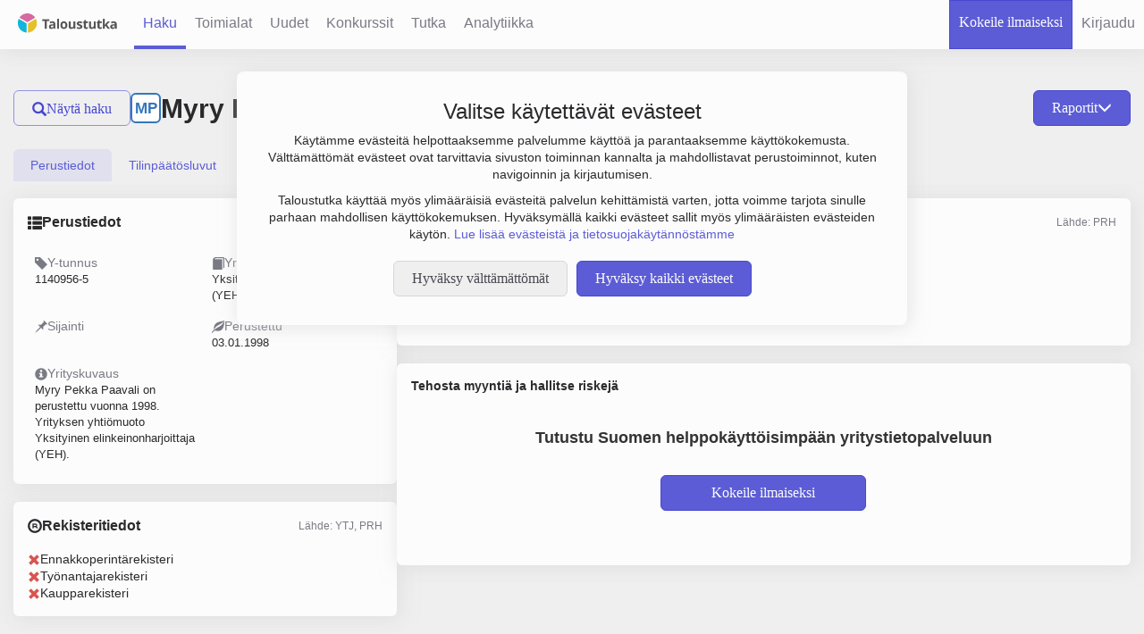

--- FILE ---
content_type: text/html; charset=UTF-8
request_url: https://www.taloustutka.fi/company/1140956-5
body_size: 40234
content:




<!doctype html>
<!--[if lt IE 7]> <html class="no-js lt-ie9 lt-ie8 lt-ie7" lang="fi"> <![endif]-->
<!--[if IE 7]>  <html class="no-js lt-ie9 lt-ie8" lang="fi"> <![endif]-->
<!--[if IE 8]>  <html class="no-js lt-ie9" lang="fi"> <![endif]-->
<!--[if IE 9]>  <html class="no-js lt-ie10" lang="fi"> <![endif]-->
<!--[if gt IE 9]><!--> <html class="no-js" lang="fi"> <!--<![endif]--> 
<!--[if lt IE 9]>
  <script src="http://html5shim.googlecode.com/svn/trunk/html5?v=" + ApplicationManager.getVersion()></script>
  <script src='/assets//javascripts/lib/jqplot/excanvas.js?v=15.0.14'></script>
<![endif]-->
  <head>
  
    <!-- Google Tag Manager -->
    <script>
    (function(w,d,s,l,i){w[l]=w[l]||[];w[l].push({'gtm.start':
    new Date().getTime(),event:'gtm.js'});var f=d.getElementsByTagName(s)[0],
    j=d.createElement(s),dl=l!='dataLayer'?'&l='+l:'';j.async=true;j.src=
    'https://www.googletagmanager.com/gtm.js?id='+i+dl;f.parentNode.insertBefore(j,f);
    })(window,document,'script','dataLayer','GTM-TQT3KGX2');
    </script>
    <!-- End Google Tag Manager -->
  
    <title>Myry Pekka Paavali | 1140956-5 | Yritystiedot | Taloustutka</title>
    
    <meta http-equiv="content-type" content="text/html; charset=UTF-8" />
    <meta name="viewport" content="width=device-width, initial-scale=1.0">
    <meta name="format-detection" content="telephone=no">
    
      
      <meta name="twitter:title" content="Yrityksen Myry Pekka Paavali tiedot">
      
      <meta name="twitter:card" content="summary_large_image">
      
      <meta name="keywords" content="Myry Pekka Paavali, Y-tunnus: 1140956-5, yritystiedot, tilinpäätöstiedot, osoite, palkkatiedot, vastuuhenkilöt, toimitusjohtaja, hallitus">
      
      <meta name="twitter:url" content="https://www.taloustutka.fi/company/1140956-5">
      
      <meta name="twitter:description" content="Yrityksen Myry Pekka Paavali yhteystiedot, taloustiedot, palkkatiedot sekä päättäjätiedot löydät Taloustutkasta">
      
      <meta name="description" content="Yrityksen Myry Pekka Paavali yhteystiedot, taloustiedot, palkkatiedot sekä päättäjätiedot löydät Taloustutkasta">
      
      <meta name="twitter:image" content="https://www.taloustutka.fi/assets/images/taloustutka_logo_big.png">
      
      
      <meta property="og:image" content="https://www.taloustutka.fi/assets/images/taloustutka_logo_big.png">
      
      <meta property="og:type" content="article">
      
      <meta property="og:site_name" content="Taloustutka">
      
      <meta property="og:title" content="Yrityksen Myry Pekka Paavali tiedot">
      
      <meta property="og:url" content="https://www.taloustutka.fi/company/1140956-5">
      
      <meta property="og:description" content="Yrityksen Myry Pekka Paavali yhteystiedot, taloustiedot, palkkatiedot sekä päättäjätiedot löydät Taloustutkasta">
      
    
    
    <script type="application/ld+json">
	{
  		"@context": "http://schema.org",
  		"@type": "Organization",
  		"url": "https://www.taloustutka.fi",
  		"name": "Taloustutka Oy",
  		"telephone": "+358 40 762 6535",
  		"email": "myynti@taloustutka.fi",
  		"address": {
    		"@type": "PostalAddress",
    		"addressLocality": "Espoo, Finland",
    		"postalCode": "FI-02150",
    		"streetAddress": "Tekniikantie 14"
  		},
       "logo":"https://www.taloustutka.fi/assets/images/taloustutka-logo.png"
	}
  	</script>
    
    <script>
    sessionStorageSupported = false;
    try{
      if(sessionStorage){
        sessionStorage.setItem("test","test");
        sessionStorage.removeItem("test");
        sessionStorageSupported = true;
      }
    }catch(e){
      console.log("SessionStorage not supported");
      sessionStorageSupported = false;
    }
    </script>
    <link rel="icon" 
type="image/vnd.microsoft.icon" 
sizes="16x16 32x32 64x64" 
href="/assets/images/favicon.ico">
<link rel="apple-touch-icon" href="/assets/images/ios-icon.png">

    <link rel="stylesheet" type="text/css" media="all" href='/assets//stylesheets/semantic.css'>
    <link rel="stylesheet" type="text/css" media="all" href='/assets//stylesheets/main.css?v=15.0.14'>
    
    <link rel="stylesheet" type="text/css" media="all" href="https://fonts.googleapis.com/css?family=Open+Sans:400,300,700" />
    <link href="https://fonts.googleapis.com/css2?family=DM+Sans&display=swap" rel="stylesheet">
    <link href="https://fonts.googleapis.com/css2?family=DM+Sans:wght@400;500;700&display=swap" rel="stylesheet">
    <link href="https://fonts.googleapis.com/css?family=Open+Sans+Condensed:300,700" rel="stylesheet">
    <link href="https://fonts.googleapis.com/css?family=Libre+Franklin:500,700,900" rel="stylesheet">
    <link href="https://fonts.cdnfonts.com/css/avrile-sans" rel="stylesheet">

    

    <script type="text/javascript">
      var validationValues = {
         minPassLength : 8,
      }

      const userLocale = "fi";
    </script>
    <script type="text/javascript" src='/assets/lib/jquery/2a734bc94e84ad1482cbd926d2ee0466-jquery.min.js'></script>
    <script type="text/javascript" src='/assets//javascripts/miscutils.js?v=15.0.14'></script>
    <script defer type="text/javascript" src='/assets/lib/bootstrap-sass/assets/javascripts/98cc954f10c9161f9028252d94923529-bootstrap.min.js'></script>
    <script defer type="text/javascript" src="/messages.js?v=15.0.14fi"></script>
    <script defer src='/assets//javascripts/lib/respond.js?v=15.0.14'></script>
    <script defer src='/assets//javascripts/lib/modernizr.custom.04447.min.js?v=15.0.14'></script>
    <script defer type="text/javascript" src='/assets//javascripts/lib/jquery.selectify.min.js?v=15.0.14'></script>
    <script defer type="text/javascript" src='/assets//javascripts/lib/jquery-ui-1.12.1/jquery-ui.js?v=15.0.14'></script>
    <script defer type="text/javascript" src='/assets//javascripts/lib/jquery-ui-1.12.1/i18n/datepicker-fi.js?v=15.0.14'></script>
    <script defer type="text/javascript" src='/assets/lib/jquery-dateFormat/124b25a928267a1263e6e7ff907e47ca-jquery-dateFormat.min.js'></script>
    <script defer type="text/javascript" src='/assets//javascripts/lib/jquery.tokeninput.js?v=15.0.14'></script>
    <script defer type="text/javascript" src="/javascriptRoutes"></script>
    <script defer type="text/javascript" src='/assets//javascripts/ajax.js?v=15.0.14'></script>
    <script defer type="text/javascript" src='/assets//javascripts/functions.js?v=15.0.14'></script>
    <script defer type="text/javascript" src='/assets//javascripts/lib/jquery.fileDownload.js?v=15.0.14'></script>
    <script defer type="text/javascript" src='/assets//javascripts/he.js?v=15.0.14'></script>
    <script defer type="text/javascript" src='/assets//javascripts/domicilePage/semantic.js?v=15.0.14'></script>
    
    
    <script defer type="text/javascript" src='/assets/lib/datatables/js/931d8f09f36ee23a52c9c70603f01387-jquery.dataTables.min.js'></script>
    <script defer type="text/javascript" src='/assets/lib/momentjs/38705d4d3c49357bcad99d871192d32b-moment.js'></script>
    <script defer type="text/javascript" src='/assets/lib/moment-timezone/builds/4efe9ce54c6bdb6e441d8b8798ea9e8d-moment-timezone-with-data.min.js'></script>
    <script defer type="text/javascript" src='/assets//javascripts/lib/datetime-moment.js?v=15.0.14'></script>
    <script defer type="text/javascript" src='/assets//javascripts/lib/jquery.shorten.min.js?v=15.0.14'></script>
    <script defer type="text/javascript" src='/assets//javascripts/tables.js?v=15.0.14'></script>

    <script defer type="text/javascript" src='/assets//javascripts/lib/nouislider.js?v=15.0.14'></script>
    <script defer type="text/javascript" src='/assets//javascripts/lib/wNumb.js?v=15.0.14'></script>

    <script defer type="text/javascript" src='/assets//javascripts/floaThead.js?v=15.0.14'></script>

    <script defer type="text/javascript" src='/assets//javascripts/ratingvisualizer.js?v=15.0.14'></script>
    <script defer type="text/javascript" src='/assets//javascripts/numbercolorer.js?v=15.0.14'></script>
    
    <script defer type="text/javascript" src='/assets//javascripts/selections.js?v=15.0.14'></script>

    <script defer type="text/javascript" src='/assets//javascripts/lib/jquery.validate.min.js?v=15.0.14'></script>
    <script defer type="text/javascript" src='/assets//javascripts/jqueryValidateMessages.js?v=15.0.14'></script>
    <script defer type="text/javascript" src='/assets//javascripts/lib/additional-methods.min.js?v=15.0.14'></script>

    <script defer type="text/javascript" src='/assets//javascripts/tutka.js?v=15.0.14'></script>
    <script defer type="text/javascript" src='/assets//javascripts/search-limit.js?v=15.0.14'></script>

    
    <script defer type="text/javascript" src='/assets//javascripts/bootstrap-toggle.min.js?v=15.0.14'></script>
    <script defer type="text/javascript" src='/assets//javascripts/cookies.js?v=15.0.14'></script>

    
    <script type="text/javascript">
    window.dataLayer = window.dataLayer || [];
    function gtag(){dataLayer.push(arguments);}
    gtag('consent', 'default', {
      'ad_storage': 'denied',
      'ad_user_data': 'denied',
      'ad_personalization': 'denied',
      'analytics_storage': 'denied'
    });
    </script>
    <!-- Google Analytics -->
    <!-- Google tag (gtag.js) -->
    <script async src="https://www.googletagmanager.com/gtag/js?id=G-Q1QWJZ8P6S"></script>
    <script type="text/javascript">
      function initGoogleCookies(){
        gtag('js', new Date());

        gtag('config', 'G-Q1QWJZ8P6S');
        gtag('config', 'AW-10812066581');

        gtag('consent', 'update', {
          'ad_storage': 'granted',
          'ad_user_data': 'granted',
          'ad_personalization': 'granted',
          'analytics_storage': 'granted'
        });
      }
      function initMicrosoftCookies(){
        var tagId = "566839l37u";
        window.clarity = window.clarity || function(){(window.clarity.q = window.clarity.q || []).push(arguments)};
        var scriptElement = document.createElement("script");
        scriptElement.async = 1;
        scriptElement.src = "https://www.clarity.ms/tag/" + tagId;
        var firstScript = document.getElementsByTagName("script")[0];
        firstScript.parentNode.insertBefore(scriptElement, firstScript);
      }
      $(document).ready(function() {
        if(cookies.handleCookieSettings()){
          initGoogleCookies();
          initMicrosoftCookies();
        }
      });
    </script>
    <!-- End Microsoft clarity -->
    

    <script>

    $(document).ready(function(){
      // sets up selectify for all 'select' elements
      $("select.selectify").selectify();
    });
    </script>
    
    

   <script defer type="text/javascript" src='/assets//javascripts/companyreport.js?v=15.0.14'></script>


    
    <meta name="theme-color" content="#3333cc" />
      
  </head>

  <body data-user-present="false">
  
    <!-- Google Tag Manager (noscript) -->
    <noscript>
    <iframe src="https://www.googletagmanager.com/ns.html?id=GTM-TQT3KGX2"
    height="0" width="0" style="display:none;visibility:hidden"></iframe>
    </noscript>
    <!-- End Google Tag Manager (noscript) -->
  
    





<nav class="navbar-fixed-top header">
         
 
 

  
  
  <ul class="main-menu not-present">
    <li class="logo-tab hidden-xs hidden-sm hidden-md">
      <a href="/" class="taloustutka-logo"><img src="/assets/images/taloustutka-logo.png" alt="Taloustutka-logo" height="33.5px" width="127.5px"/></a>
    </li>
     
     
     <li class="dropdown pull-left  collapse-dropdown">
       <a href="#" class="dropdown-toggle" data-toggle="dropdown">
         <span class="glyphicon glyphicon-align-justify"></span>
       </a>
       <ul class="dropdown-menu nav-dropdown-menu">
         <li  class="active"><a href="/search">Haku</a></li>
         <li ><a href="/industries">Toimialat</a></li>
         <li ><a href="/newcompanies">Uudet</a></li>
         <li ><a href="/bankrupts">Konkurssit</a></li>
         <li ><a href="/tutka">Tutka</a></li>
         <li ><a href="/analytics">Analytiikka</a></li>
         <li class=" header-tab-municipalities" style="display:none;">
           <a href="/domicilePage">Kuntakatsaus</a>
         </li>
         <li class="nav-item  header-tab-diamond" style="display:none;">
           <a href="/diamondPage">Luotain</a>
         </li>
         
         
         <li>
           <a class="" href="#" id="register-button"
              data-url="/startTrialModal" data-toggle="custom-modal"
              data-target="#modal" data-callback-shown="focusOnFirstInput">
             <span>Kokeile ilmaiseksi</span>
           </a>
         </li>
         
         
           <li class="nav-sign-in-up">
            <a class="" href="#" id="login-button"
                    data-url="/login" data-toggle="custom-modal"
                    data-target="#modal" data-callback-shown="focusOnFirstInput">
              <span>Kirjaudu</span>
            </a>
           </li>
         
      </ul>
     </li>
     <li class="logo-tab visible-xs-inline visible-sm-inline visible-md-inline">
       <a href="/" class="taloustutka-logo"><img src="/assets/images/taloustutka-logo.png" alt="Taloustutka-logo" height="33.5px" width="127.5px"/></a>
     </li>
     <li class="nav-item  active"><a id="search-link" href="/search">
       <span>Haku</span>
     </a></li>
     <li class="nav-item "><a href="/industries">
       <span>Toimialat</span>
     </a></li>
     <li class="nav-item "><a href="/newcompanies">
       <span>Uudet</span>
     </a></li>
     <li class="nav-item "><a href="/bankrupts">
      <span>Konkurssit</span>
     </a></li>
     <li class="nav-item "><a href="/tutka">
       <span>Tutka</span>
     </a></li>
    <li class="nav-item "><a href="/analytics">
      <span>Analytiikka</span>
    </a></li>
    <li class="nav-item header-tab-municipalities " style="display:none;">
      <a href="/domicilePage">
        <span>Kuntakatsaus</span>
      </a>
    </li>
    <li class="nav-item  header-tab-diamond" style="display:none;">
      <a href="/diamondPage">
        <span>Luotain</span>
      </a>
    </li>
  </ul>

  <ul class="secondary-main-menu not-present">
    

    
    
    
    <li class="nav-sign-in-up  no-border">
      <a class="taloustutka-link-button" href="#" id="register-button-header"
         data-url="/startTrialModal" data-toggle="custom-modal"
         data-target="#modal" data-callback-shown="focusOnFirstInput">
        <span>Kokeile ilmaiseksi</span>
      </a>
    </li>
    
     

  <li class="nav-sign-in-up">
    <a class="" href="#" id="login-button-header"
            data-url="/login" data-toggle="custom-modal"
            data-target="#modal" data-callback-shown="focusOnFirstInput">
      <span class="visible-xs-inline glyphicon glyphicon-user"></span>
      <span class="hidden-xs">Kirjaudu</span>
    </a>
  </li>

  
  </ul>
</nav>

<script>
  
    if(cookies.get("bonus-trial-feature-area") && cookies.get("bonus-trial-feature-area") === "true"){
      $(".header-tab-municipalities").show();
    }
    if(cookies.get("diamond-header-show") && cookies.get("diamond-header-show") === "true"){
      $(".header-tab-diamond").show();
    }
    if(!cookies.get("LANDING_PAGE")){
       cookies.set("LANDING_PAGE", window.location.pathname);
    }
  
</script>






<div id="cookie-banner" style="display: none;"></div>

<script>
  $(document).ready(function() {
    if(!document.cookie.split(';').some((item) => item.trim().startsWith('acceptCookies='))) // Check if cookie named 'acceptCookies' exists.
    {
      $.get("/cookieBanner", function(response){
        $("#cookie-banner").html(response).show();
      });
    }
  });
</script>





    <div class="page-container ">
      
 
<div class="container-fluid" id="report-company" data-vat="1140956-5">

  <div class="row flex" style="flex-wrap: wrap;">
    <div id="hideable-search-interface" class="col-xl-3 hidden-xs hidden-sm hidden-md hidden-lg visible-xl">
      <div class="hidden-xl">
        
<button  id="hide-search-button" 
         class="overflow-ellipsis taloustutka-secondary-button
        " onclick="hideSearchPanel()">
  <span class="glyphicon glyphicon-search"></span>
  Piilota haku
</button>

      </div>
      
<div id="search-form-panel" data-nosnippet>
  
<div class="panel taloustutka-panel ">
  
  <div class="panel-heading taloustutka-heading">
    <div  style="width:100%">
      
  <div class="search-form-header">
    <h1 id="search-form-header-text" class="font-size-22px">Yrityshaku</h1>
    
    
    
    
    
    
  </div>
  <div class="search-box-tabs panel-top-tabs">
    <ul class="nav nav-tabs search-box-nav-tabs" style="margin-top: 0px;" role="tablist">
      <li role="presentation" class="search-box-tab search-interface-tab active"><a href="#company-search" aria-controls="company-search" role="tab" data-toggle="tab" data-search-form-id="search-form" onclick="$('#search-form-header-text').text('Yrityshaku'); return true;">Yritykset</a></li>
      <li role="presentation" class="search-box-tab search-interface-tab "><a href="#person-search" aria-controls="person-search" role="tab" data-toggle="tab" data-search-form-id="natural-person-search-form" onclick="$('#search-form-header-text').text('Henkilöhaku'); return true;">Henkilöt</a></li>
      
      
    </ul>
  </div>
  
    </div>
    
  </div>
  
  <div class="panel-body" >
    
  <div class="search-interface-wrapper search-box">
    <div class="tab-content">
      <div id="company-search" class="tab-pane active">
        




  <form id="search-form" method="POST"
        data-search-type="COMPANY"
        action="/search/companysearch"
        data-unregistered="true" onsubmit="return handleSearchFormSubmit(this);"
        autocomplete="off">
  <input class="search-page-value" style="display:none" name="page" value="0">
  <input class="search-sort-field" style="display:none" name="sort-field" value="">
  <input class="search-sort-direction" style="display:none" name="sort-direction" value="DESC">
  <input type="hidden" name="csrfToken" value="fc174bd1add4539bd70dd51cee09857ab1439c1c-1768755867148-7d29057b7bc305222775c740"/>

<input style="display:none" name="searchType" value="COMPANY">

<div id="custom-search-container" class="ratio-select-group list-group no-margin-bottom">
  <ul id="custom-search-parameters-list" class="search-parameters-list" searchType="COMPANY">
    
      <li id="custom-search-parameter_vatOrName" class="search-parameter-container" value="vatOrName" name="vatOrName">
        

<div id="vatOrName-search-form-input" class="ui search ">
  <div class="ui left icon input fluid">
    <i class="search icon">
    </i>
    <input id="vatOrName-search-form-input-input" class="prompt search-text-input" type="text" name="vatOrName" placeholder='Nimi tai Y-tunnus' autocomplete="off">
  </div>
  <div class="semantic-form-error-message" style="display: none;"></div>
</div>


<script>
$(document).ready(function() {
$('#vatOrName-search-form-input').search({
  apiSettings: {
      url: "/search/companyAutoCompleteObjectWithVat?text={query}"
  },
  selectFirstResult: false,
  fields: {
    results : 'values',
    title   : 'name',
    description : 'vat',
    secondaryTitle : 'secondaryName'
  },
  minCharacters : 3,
  onSelect: function(result, response) {
    var inputId = "#" + "vatOrName" + "-" + "search-form" + "-input-input"
    var $input = $(inputId)
    var $form = $(this).closest("form")
    
    if(result.vat && result.vat.length){
      window.location.href = "/company/" + result.vat;
      return;
    }
    
    $input.val(result.name)
    console.log($input.val());
    $form.submit();
  },
});
});
</script>
      </li>
    
      <li id="custom-search-parameter_industry" class="search-parameter-container" value="industry" name="industry">
        

<div id="search-form-industry-inputs-holder" class="search-select-inputs-holder "
     data-form-id="search-form" data-param-name="industry"
     data-select-one="false"
     style="display: flex; flex-wrap: wrap;">
  
  
<div id="search-form-industry-input" class="ui search ">
  <div class="ui left icon input fluid">
    <i class="search icon">
    </i>
    <input id="search-form-industry-input-input" class="prompt search-text-input" type="text" name="" placeholder='Toimiala' autocomplete="off">
  </div>
  <div class="semantic-form-error-message" style="display: none;"></div>
</div>

  
  
  <div class="search-input-chips">
    <label class="search-input-chip chip-to-clone">
      <input name="industry" type="text" value="" hidden>
      <span class="search-input-chip-text"></span>
      <i class="delete icon " 
         onclick="removeSearchSelectChip(this); ;"
         ></i>
    </label>
  </div>
  
</div>


<script>
  $(document).ready(function() {
    var searchInput = $('#search-form-industry-input');
    searchInput.search({
      apiSettings: {
          url: "/search/industryTokens?q={query}"
      },
      selectFirstResult: true,
      maxResults: "50",
      fields: {
        results : 'values',
        title   : 'text',
      },
      minCharacters : 1,
      onSelect: function(selected){
        addChipToSearchSelect(selected.value, selected.text, searchInput.closest(".search-select-inputs-holder"));
        searchInput.search("set value", "")
        searchInput.search("hide results", "")
        
        
        return false;
      },
    });
  });

  function addChipToSearchSelect(chipValue, chipText, inputsHolder, extraClass){
    var innerHolder = inputsHolder.find(".search-input-chips");
    var selectOne = inputsHolder.data("select-one") == true || inputsHolder.data("select-one") === "true";
    var existingValues = innerHolder.find("input").toArray()
      .map(inputElement => inputElement.getAttribute("value"));

    if(existingValues.includes(chipValue)) return;

    var chipClone = inputsHolder.find(".chip-to-clone").clone();
    chipClone.removeClass("chip-to-clone");
    chipClone.addClass("cloned-chip");
    chipClone.find("input").attr("value", chipValue);
    chipClone.find("input").val(chipValue);
    chipClone.find(".search-input-chip-text").text(chipText);
    if(extraClass) chipClone.addClass(extraClass);
    innerHolder.append(chipClone);

    if (selectOne) {
      var searchBox = inputsHolder.find('[id$="-input"]');
      searchBox.addClass("disabled");
      searchBox.prop("disabled", true);
    } else {
      var mapsOpenButton = inputsHolder.find(".gmaps-location-select-open-button")
      if((!extraClass || extraClass !== "map-circle-chip") && mapsOpenButton.length){
        mapsOpenButton.addClass("disabled");
      }
    }
  }

  function removeSearchSelectChip(deleteElement){
    var chipElement = $(deleteElement).closest('.search-input-chip');
    var holder = $(chipElement).closest(".search-select-inputs-holder");
    var mapOpenButton = holder.find(".gmaps-location-select-open-button");
    if(chipElement.hasClass("map-circle-chip")){
      var paramName = holder.attr("data-param-name");
      var formId = holder.attr("data-form-id");
      removeCircleFromMap(formId, paramName);
      var mapOpened = mapOpenButton.attr("data-opened") === "true";
      if(!mapOpened) $("#" + formId + "-" + paramName + "-input").removeClass("disabled");
    }
    chipElement.remove();
    if(mapOpenButton.length && !holder.find(".cloned-chip").length){
      mapOpenButton.removeClass("disabled");
    }
    var toggler = holder.siblings();
    if(toggler.length && holder.find(".cloned-chip").length <= 1){
      var togglerInput = toggler.find(".three-option-slider");
      toggler.slideUp();
      togglerInput.prop("disabled", true);
    }

    var selectOne = holder.data("select-one") == true || holder.data("select-one") === "true";

    if (selectOne && holder.find(".cloned-chip").length === 0) {
      var searchBox = holder.find('[id$="-input"]');
      searchBox.removeClass("disabled");
      searchBox.prop("disabled", false);
  }
  }
</script>



      </li>
    
      <li id="custom-search-parameter_location" class="search-parameter-container" value="location" name="location">
        

<div id="search-form-location-inputs-holder" class="search-select-inputs-holder "
     data-form-id="search-form" data-param-name="location"
     data-select-one="false"
     style="display: flex; flex-wrap: wrap;">
  
  
<div id="search-form-location-input" class="ui search ">
  <div class="ui left icon input fluid">
    <i class="search icon">
    </i>
    <input id="search-form-location-input-input" class="prompt search-text-input" type="text" name="" placeholder='Sijainti' autocomplete="off">
  </div>
  <div class="semantic-form-error-message" style="display: none;"></div>
</div>

  
  
  <div class="search-input-chips">
    <label class="search-input-chip chip-to-clone">
      <input name="location" type="text" value="" hidden>
      <span class="search-input-chip-text"></span>
      <i class="delete icon " 
         onclick="removeSearchSelectChip(this); ;"
         ></i>
    </label>
  </div>
  
</div>


<script>
  $(document).ready(function() {
    var searchInput = $('#search-form-location-input');
    searchInput.search({
      apiSettings: {
          url: "/search/locationTokens?q={query}"
      },
      selectFirstResult: true,
      maxResults: "7",
      fields: {
        results : 'values',
        title   : 'text',
      },
      minCharacters : 1,
      onSelect: function(selected){
        addChipToSearchSelect(selected.value, selected.text, searchInput.closest(".search-select-inputs-holder"));
        searchInput.search("set value", "")
        searchInput.search("hide results", "")
        
        
        return false;
      },
    });
  });

  function addChipToSearchSelect(chipValue, chipText, inputsHolder, extraClass){
    var innerHolder = inputsHolder.find(".search-input-chips");
    var selectOne = inputsHolder.data("select-one") == true || inputsHolder.data("select-one") === "true";
    var existingValues = innerHolder.find("input").toArray()
      .map(inputElement => inputElement.getAttribute("value"));

    if(existingValues.includes(chipValue)) return;

    var chipClone = inputsHolder.find(".chip-to-clone").clone();
    chipClone.removeClass("chip-to-clone");
    chipClone.addClass("cloned-chip");
    chipClone.find("input").attr("value", chipValue);
    chipClone.find("input").val(chipValue);
    chipClone.find(".search-input-chip-text").text(chipText);
    if(extraClass) chipClone.addClass(extraClass);
    innerHolder.append(chipClone);

    if (selectOne) {
      var searchBox = inputsHolder.find('[id$="-input"]');
      searchBox.addClass("disabled");
      searchBox.prop("disabled", true);
    } else {
      var mapsOpenButton = inputsHolder.find(".gmaps-location-select-open-button")
      if((!extraClass || extraClass !== "map-circle-chip") && mapsOpenButton.length){
        mapsOpenButton.addClass("disabled");
      }
    }
  }

  function removeSearchSelectChip(deleteElement){
    var chipElement = $(deleteElement).closest('.search-input-chip');
    var holder = $(chipElement).closest(".search-select-inputs-holder");
    var mapOpenButton = holder.find(".gmaps-location-select-open-button");
    if(chipElement.hasClass("map-circle-chip")){
      var paramName = holder.attr("data-param-name");
      var formId = holder.attr("data-form-id");
      removeCircleFromMap(formId, paramName);
      var mapOpened = mapOpenButton.attr("data-opened") === "true";
      if(!mapOpened) $("#" + formId + "-" + paramName + "-input").removeClass("disabled");
    }
    chipElement.remove();
    if(mapOpenButton.length && !holder.find(".cloned-chip").length){
      mapOpenButton.removeClass("disabled");
    }
    var toggler = holder.siblings();
    if(toggler.length && holder.find(".cloned-chip").length <= 1){
      var togglerInput = toggler.find(".three-option-slider");
      toggler.slideUp();
      togglerInput.prop("disabled", true);
    }

    var selectOne = holder.data("select-one") == true || holder.data("select-one") === "true";

    if (selectOne && holder.find(".cloned-chip").length === 0) {
      var searchBox = holder.find('[id$="-input"]');
      searchBox.removeClass("disabled");
      searchBox.prop("disabled", false);
  }
  }
</script>



      </li>
    
    
    <fieldset class="teaser-fieldset margin-bottom-sm">
      <legend>Laajempia hakuehtoja</legend>
      <ul class="search-parameters-list">
        
        <li id="custom-search-parameter_liikevaihto" class="search-parameter-container" value="liikevaihto" name="liikevaihto">
          
<div class="extra-parameter ">
  <div class="search-term-caption-container search-captions">
    
<input id="checkbox-item-selected-liikevaihto"  class="search-interface-checkbox" type="checkbox"
       name="liikevaihto[]" value="selected"
       data-type="toggle-slider-checkbox"
       onclick="toggleCollapseOnCheckbox(this, &#x27;slider-liikevaihto&#x27;)"
       
>
<label for="checkbox-item-selected-liikevaihto" class="input-element">
  <span class="checkbox-element"></span>
  
      Liikevaihto
      <span class="search-glyphicon-i glyphicon glyphicon-info-sign popover-element" tabindex="0" data-trigger="focus" data-container="body" title="" onmouseover="popoverInit(this);"
      data-toggle="popover" data-placement="auto top" data-content='Liikevaihto on yrityksen vuotuinen varsinaisen toiminnan myyntitulojen määrä, josta on vähennetty myynnin oikaisuerät, kuten myönnetyt alennukset, arvonlisävero ja muut välittömät verot.' data-original-title='<b>Liikevaihto</b>'> </span>
    
</label>
  </div>
  
  <div class="collapse slider-container clearfix" id="slider-liikevaihto" name="liikevaihto" input-target="#value-input-liikevaihto">
    <div class="form-element">
      <div class="value-input-wrapper inline-block">
        <div class="value-input">
          
          <input class="slider-field value left taloustutka-slider-input" id="value-input-liikevaihto_1" name="liikevaihtoLower" type="text" sliderInput="true" sliderName="liikevaihto" disabled>
        </div>
        <div class="value-input">
          
          <input class="slider-field value right taloustutka-slider-input" id="value-input-liikevaihto_2" name="liikevaihtoUpper" type="text" sliderInput="true" disabled>
        </div>
      </div>
      <div class="ui-slider-parent-holder">
        <div class="noUiSlider noUiSlider-search-box" id="sliderliikevaihto" sliderName="liikevaihto", range="positiveRange" format="euroNoDecimal"></div>
      </div>
    </div>
  </div>
  
</div>

<script>
</script>

        </li>
        
        <li id="custom-search-parameter_personnel" class="search-parameter-container" value="personnel" name="personnel">
          
<div class="extra-parameter ">
  <div class="search-term-caption-container search-captions">
    
<input id="checkbox-item-selected-personnel"  class="search-interface-checkbox" type="checkbox"
       name="personnel[]" value="selected"
       data-type="toggle-slider-checkbox"
       onclick="toggleCollapseOnCheckbox(this, &#x27;slider-personnel&#x27;)"
       
>
<label for="checkbox-item-selected-personnel" class="input-element">
  <span class="checkbox-element"></span>
  
      Henkilöstö
      <span class="search-glyphicon-i glyphicon glyphicon-info-sign popover-element" tabindex="0" data-trigger="focus" data-container="body" title="" onmouseover="popoverInit(this);"
      data-toggle="popover" data-placement="auto top" data-content='Henkilöstömäärä kertoo yrityksen työntekijöiden keskimääräisen lukumäärän tilikauden aikana. Yleensä huomioon otetaan vain kokopäivätyöllisten määrä. Jos yrityksellä on palveluksessa suhteellisen paljon osa-aikaisia, voidaan työtunnit laskea yhteen ja jakaa kokopäiväisen työmäärällä.' data-original-title='<b>Henkilöstö</b>'> </span>
    
</label>
  </div>
  
  <div class="collapse slider-container clearfix" id="slider-personnel" name="personnel" input-target="#value-input-personnel">
    <div class="form-element">
      <div class="value-input-wrapper inline-block">
        <div class="value-input">
          
          <input class="slider-field value left taloustutka-slider-input" id="value-input-personnel_1" name="personnelLower" type="text" sliderInput="true" sliderName="personnel" disabled>
        </div>
        <div class="value-input">
          
          <input class="slider-field value right taloustutka-slider-input" id="value-input-personnel_2" name="personnelUpper" type="text" sliderInput="true" disabled>
        </div>
      </div>
      <div class="ui-slider-parent-holder">
        <div class="noUiSlider noUiSlider-search-box" id="sliderpersonnel" sliderName="personnel", range="personnelRange" format="noFormatNoDecimal"></div>
      </div>
    </div>
  </div>
  
</div>

<script>
</script>

        </li>
        
        <li id="custom-search-parameter_tilikaudentulos" class="search-parameter-container" value="tilikaudentulos" name="tilikaudentulos">
          
<div class="extra-parameter ">
  <div class="search-term-caption-container search-captions">
    
<input id="checkbox-item-selected-tilikaudentulos"  class="search-interface-checkbox" type="checkbox"
       name="tilikaudentulos[]" value="selected"
       data-type="toggle-slider-checkbox"
       onclick="toggleCollapseOnCheckbox(this, &#x27;slider-tilikaudentulos&#x27;)"
       
>
<label for="checkbox-item-selected-tilikaudentulos" class="input-element">
  <span class="checkbox-element"></span>
  
      Tilikauden voitto
      <span class="search-glyphicon-i glyphicon glyphicon-info-sign popover-element" tabindex="0" data-trigger="focus" data-container="body" title="" onmouseover="popoverInit(this);"
      data-toggle="popover" data-placement="auto top" data-content='Tilikauden voitto' data-original-title='<b>Tilikauden voitto</b>'> </span>
    
</label>
  </div>
  
  <div class="collapse slider-container clearfix" id="slider-tilikaudentulos" name="tilikaudentulos" input-target="#value-input-tilikaudentulos">
    <div class="form-element">
      <div class="value-input-wrapper inline-block">
        <div class="value-input">
          
          <input class="slider-field value left taloustutka-slider-input" id="value-input-tilikaudentulos_1" name="tilikaudentulosLower" type="text" sliderInput="true" sliderName="tilikaudentulos" disabled>
        </div>
        <div class="value-input">
          
          <input class="slider-field value right taloustutka-slider-input" id="value-input-tilikaudentulos_2" name="tilikaudentulosUpper" type="text" sliderInput="true" disabled>
        </div>
      </div>
      <div class="ui-slider-parent-holder">
        <div class="noUiSlider noUiSlider-search-box" id="slidertilikaudentulos" sliderName="tilikaudentulos", range="fullRangeStartPositive" format="euroNoDecimal"></div>
      </div>
    </div>
  </div>
  
</div>

<script>
</script>

        </li>
        
        <li id="custom-search-parameter_form" class="search-parameter-container" value="form" name="form">
          

<div class="extra-parameter">
  <div id="natural-person-search-form-form-dropdown" class="ui scrolling floating labeled icon dropdown multiple search input-element "
    onclick="$(this).find('.search').trigger('focus')" style="display: flex; flex-wrap: wrap;">
    <input type="hidden" name="form">
    <div style="width: auto; position: relative; background-color: unset; text-align: start;
  font-family: 'Avrile Sans'; margin-right: 8px;">
      <div style="display: flex; flex-wrap: nowrap; gap: 8px; align-items: center; height: 100%;">
        Yritysmuoto
        <span class="search-glyphicon-i glyphicon glyphicon-info-sign popover-element" tabindex="0" data-trigger="focus" data-container="body" title="" onmouseover="popoverInit(this);"
      data-toggle="popover" data-placement="auto top" data-content='Yritysmuoto' data-original-title='<b>Yritysmuoto</b>'> </span>
      </div>
    </div>
    <span class="text" style="display: none;"></span>
    <span class="collapse-chevron" style="position: absolute; right: 8px;"></span>
    <div class="menu" style="margin: -1px !important; width: 100%;">
      


<!-- Currently forms ETY, TYH, KUNTLLL, AOK, ASH, OP and SE are being loaded by company dataloder, but none exist as of May 2025
 hence their divs are not included here.-->

<div class="item" data-value="OY">Osakeyhtiö (OY)</div>
<div class="item" data-value="OYJ">Julkinen osakeyhtiö (OYJ)</div>
<div class="item" data-value="YEH">Yksityinen elinkeinonharjoittaja (YEH)</div>
<div class="item" data-value="AYH">Aatteellinen yhdistys (AYH)</div>
<div class="item" data-value="AOY">Asunto-osakeyhtiö (AOY)</div>
<div class="item" data-value="KY">Kommandiittiyhtiö (KY)</div>
<div class="item" data-value="KKOY">Keskinäinen kiinteistöosakeyhtiö (KKOY)</div>
<div class="item" data-value="ULKO">Ulkomainen yhteisö (ULKO)</div>
<div class="item" data-value="YHTE">Yhteisetuudet (YHTE)</div>
<div class="item" data-value="AY">Avoin yhtiö (AY)</div>
<div class="item" data-value="KE">Kevytyrittäjä</div>
<div class="item" data-value="MOHLO">Muut oikeushenkilöt (MOHLÖ)</div>
<div class="item" data-value="OS">Osuuskunta (OS)</div>
<div class="item" data-value="SAA">Säätiö (SÄÄ)</div>
<div class="item" data-value="KONK">Konkurssipesä (KONK)</div>
<div class="item" data-value="SL">Sivuliike (SL)</div>
<div class="item" data-value="ELSYH">Erityislainsäädäntöön perustuva yhdistys (ELSYH)</div>
<div class="item" data-value="EYHT">Elinkeinoyhtymä (EYHT)</div>
<div class="item" data-value="YHME">Yhteismetsä (YHME)</div>
<div class="item" data-value="MSAA">Muu säätiö (MSÄÄ)</div>
<div class="item" data-value="US">Paikallisyhteisö (US)</div>
<div class="item" data-value="KUNT">Kunta (KUNT)</div>
<div class="item" data-value="EVLUT">Ev.lut.kirkko (EVLUT)</div>
<div class="item" data-value="MUYP">Muu yhteisvast.pidätysvelvollinen (MUYP)</div>
<div class="item" data-value="MYH">Muu yhdistys (MYH)</div>
<div class="item" data-value="RUSY">Uskonnollinen yhdyskunta (RUSY)</div>
<div class="item" data-value="VAKK">Vakuutuskassa (VAKK)</div>
<div class="item" data-value="KUNTYHT">Kuntayhtymä (KUNTYHT)</div>
<div class="item" data-value="VALT">Valtio ja sen laitokset (VALT)</div>
<div class="item" data-value="MUVE">Muu verotuksen yksikkö (MUVE)</div>
<div class="item" data-value="MJUO">Muu julkisoikeudellinen oikeushenkilö (MJUO)</div>
<div class="item" data-value="YO">Ylioppilaskunta tai osakunta (YO)</div>
<div class="item" data-value="PK">Paliskunta (PK)</div>
<div class="item" data-value="ESAA">Eläkesäätiö (ESÄÄ)</div>
<div class="item" data-value="KVY">Keskinäinen vakuutusyhtiö (KVY)</div>
<div class="item" data-value="MTYH">Muu taloudellinen yhdistys (MTYH)</div>
<div class="item" data-value="KVAKYH">Keskinäinen vahinkovakuutus yhdistys (KVAKYH)</div>
<div class="item" data-value="KK">Kauppakamari (KK)</div>
<div class="item" data-value="ASY">Asumisoikeusyhdistys (ASY)</div>
<div class="item" data-value="TYKA">Työttömyyskassa (TYKA)</div>
<div class="item" data-value="ORTO">Ortodoksinen kirkko (ORTO)</div>
<div class="item" data-value="VOY">Vakuutusosakeyhtiö (VOY)</div>
<div class="item" data-value="AHVE">Ahvenanmaan maakunta ja sen virastot (AHVE)</div>
<div class="item" data-value="TEKA">Työeläkekassa (TEKA)</div>
<div class="item" data-value="MUUKOY">Muu kiinteistöosakeyhtiö (MUUKOY)</div>
<div class="item" data-value="VALTLL">Valtion liikelaitos (VALTLL)</div>
<div class="item" data-value="VY">Vakuutusyhdistys (VY)</div>
<div class="item" data-value="SP">Säästöpankki (SP)</div>
<div class="item" data-value="MUU">Muu yhtiö (MUU)</div>
<div class="item" data-value="MHY">Metsänhoitoyhdistys (MHY)</div>
<div class="item" data-value="LIY">Laivanisännistöyhtiö (LIY)</div>
<div class="item" data-value="EVL">Erillishallinnollinen valtion laitos (EVL)</div>
<div class="item" data-value="KUNTLL">Kunnallinen liikelaitos (KUNTLL)</div>
<div class="item" data-value="VOJ">Julkinen vakuutusosakeyhtiö (VOJ)</div>
<div class="item" data-value="ETS">Eurooppalainen taloudellinen etuyhtymä sivutoimipaikka (ETS)</div>
<div class="item" data-value="HY">Hypoteekkiyhdistys (HY)</div>













    </div>
  </div>
</div>


<script>
  $(document).ready(function() {
    $('#natural-person-search-form-form-dropdown').dropdown({
      clearable : true,
      forceSelection : false,
      fullTextSearch: "exact"
    });
    $('#natural-person-search-form-form-dropdown').click(function(e){
      if(e.target == this || $(e.target).hasClass("collapse-chevron")) {
        if($(this).hasClass("visible")) {
          $(this).dropdown("hide")
        }
      }
    });
  });
</script>

        </li>
        
        <li id="custom-search-parameter_status" class="search-parameter-container" value="status" name="status">
          

<div class="extra-parameter">
  <div id="natural-person-search-form-status-dropdown" class="ui scrolling floating labeled icon dropdown multiple search input-element "
    onclick="$(this).find('.search').trigger('focus')" style="display: flex; flex-wrap: wrap;">
    <input type="hidden" name="status">
    <div style="width: auto; position: relative; background-color: unset; text-align: start;
  font-family: 'Avrile Sans'; margin-right: 8px;">
      <div style="display: flex; flex-wrap: nowrap; gap: 8px; align-items: center; height: 100%;">
        Yrityksen häiriötila
        <span class="search-glyphicon-i glyphicon glyphicon-info-sign popover-element" tabindex="0" data-trigger="focus" data-container="body" title="" onmouseover="popoverInit(this);"
      data-toggle="popover" data-placement="auto top" data-content='Yrityksen häiriötila' data-original-title='<b>Yrityksen häiriötila</b>'> </span>
      </div>
    </div>
    <span class="text" style="display: none;"></span>
    <span class="collapse-chevron" style="position: absolute; right: 8px;"></span>
    <div class="menu" style="margin: -1px !important; width: 100%;">
      



  <div class="item" data-value="KONK">Konkurssissa</div>
  <div class="item" data-value="KESK">Toiminta keskeytynyt</div>
  <div class="item" data-value="LAKANNUT">Toiminta lakannut</div>
  <div class="item" data-value="SELTILA">Selvitystilassa</div>
  <div class="item" data-value="SANE">Saneerauksessa</div>
  <div class="item" data-value="KONK_HAKEMUS">Konkurssihakemus</div>
  <div class="item" data-value="SANE_HAKEMUS">Saneeraushakemus</div>











    </div>
  </div>
</div>


<script>
  $(document).ready(function() {
    $('#natural-person-search-form-status-dropdown').dropdown({
      clearable : true,
      forceSelection : false,
      fullTextSearch: "exact"
    });
    $('#natural-person-search-form-status-dropdown').click(function(e){
      if(e.target == this || $(e.target).hasClass("collapse-chevron")) {
        if($(this).hasClass("visible")) {
          $(this).dropdown("hide")
        }
      }
    });
  });
</script>

        </li>
        
      </ul>
    </fieldset>
    
  </ul>
</div>


  <div class="row search-interface-buttons">
    <div class="col-xs-12">
      

<button type="submit" id="search-form-submit-button" 
         class="overflow-ellipsis taloustutka-button
        " >
  
  Hae
</button>


    </div>
  </div>
    
  <div class="row margin-top-sm search-interface-buttons">
    <div class="col-xs-6">
      

<button type="button" id="clear-button" 
         class="overflow-ellipsis taloustutka-clear-button
        " >
  
  Tyhjennä
</button>

    </div>
    <div class="col-xs-6">
      

<button type="button" id="create-searchfollower-from-search" 
        disabled=true class="overflow-ellipsis taloustutka-secondary-button
        disabled" >
  
  Tallenna Tutkaan
</button>

    </div>
    <div class="col-xs-12">
      <span style="color:red;" id="save-searchfollower-error"></span>
    </div>
  </div>

</form>


<script defer type="text/javascript" src='/assets//javascripts/search-results.js?v=15.0.14'></script>
<script defer type="text/javascript" src='/assets//javascripts/search-interface.js?v=15.0.14'></script>
<script defer type="text/javascript" src='/assets//javascripts/validation.js?v=15.0.14'></script>
<script defer type="text/javascript" src='/assets//javascripts/search-interface-tutka-searchFollower.js?v=15.0.14'></script>

<script type="text/javascript">
  $(document).ready(function() {
  
    searchInterface.checkSessionStorageForSavedSearchForm("COMPANY", "search-form");
    searchInterface.linkSavedSearchBoxToInterface("#company-search", "#saved-search-container-COMPANY")
  
  });
</script>

      </div>
      <div id="person-search" class="tab-pane ">
        
<form id="natural-person-search-form" method="POST" action="/search/naturalPersonSearch"
      data-search-type="PERSON"
       onsubmit="return handleSearchFormSubmit(this);"
      autocomplete="off">
  <input class="search-page-value" style="display:none" name="page" value="0">
  <input class="search-sort-field" style="display:none" name="sort-field" value="">
  <input class="search-sort-direction" style="display:none" name="sort-direction" value="DESC">
  <input style="display:none" name="searchType" value="PERSON">
  <input type="hidden" name="csrfToken" value="fc174bd1add4539bd70dd51cee09857ab1439c1c-1768755867148-7d29057b7bc305222775c740"/>
  <div id="custom-search-container" class="ratio-select-group list-group no-margin-bottom">
    <ul id="custom-person-search-parameters-list" class="search-parameters-list" searchType="PERSON">
      
        <li id="custom-search-parameter_searchTerm" class="search-parameter-container" value="searchTerm" name="searchTerm">
          

<div id="searchTerm-natural-person-search-form-input" class="ui search ">
  <div class="ui left icon input fluid">
    <i class="search icon">
    </i>
    <input id="searchTerm-natural-person-search-form-input-input" class="prompt search-text-input" type="text" name="searchTerm" placeholder='Henkilön nimi' autocomplete="off">
  </div>
  <div class="semantic-form-error-message" style="display: none;"></div>
</div>


<script>
$(document).ready(function() {
$('#searchTerm-natural-person-search-form-input').search({
  apiSettings: {
      url: "/search/naturalPersonAutoComplete?text={query}"
  },
  selectFirstResult: false,
  fields: {
    results : 'values',
    title   : 'name',
    description : 'vat',
    secondaryTitle : 'secondaryName'
  },
  minCharacters : 3,
  onSelect: function(result, response) {
    var inputId = "#" + "searchTerm" + "-" + "natural-person-search-form" + "-input-input"
    var $input = $(inputId)
    var $form = $(this).closest("form")
    
    $input.val(result.name)
    console.log($input.val());
    $form.submit();
  },
});
});
</script>
        </li>
      
        <li id="custom-search-parameter_companyVatOrName" class="search-parameter-container" value="companyVatOrName" name="companyVatOrName">
          

<div id="companyVatOrName-natural-person-search-form-input" class="ui search ">
  <div class="ui left icon input fluid">
    <i class="search icon">
    </i>
    <input id="companyVatOrName-natural-person-search-form-input-input" class="prompt search-text-input" type="text" name="companyVatOrName" placeholder='Yrityksen nimi tai Y-tunnus' autocomplete="off">
  </div>
  <div class="semantic-form-error-message" style="display: none;"></div>
</div>


<script>
$(document).ready(function() {
$('#companyVatOrName-natural-person-search-form-input').search({
  apiSettings: {
      url: "/search/companyAutoCompleteObjectWithVat?text={query}"
  },
  selectFirstResult: false,
  fields: {
    results : 'values',
    title   : 'name',
    description : 'vat',
    secondaryTitle : 'secondaryName'
  },
  minCharacters : 3,
  onSelect: function(result, response) {
    var inputId = "#" + "companyVatOrName" + "-" + "natural-person-search-form" + "-input-input"
    var $input = $(inputId)
    var $form = $(this).closest("form")
    
    $input.val(result.name)
    console.log($input.val());
    $form.submit();
  },
});
});
</script>
        </li>
      
    </ul>
    
    <fieldset class="teaser-fieldset margin-bottom-sm">
      <legend>Laajempia hakuehtoja</legend>
      <ul class="search-parameters-list">
      
        <li id="custom-search-parameter_roleIdPerson" class="search-parameter-container" value="roleIdPerson" name="roleIdPerson">
          
<div class="search-input-group">
  
<div class="extra-parameter">
  <div id="natural-person-search-form-roleIdPerson-dropdown" class="ui scrolling floating labeled icon dropdown multiple search input-element "
    onclick="$(this).find('.search').trigger('focus')" style="display: flex; flex-wrap: wrap;">
    <input type="hidden" name="roleIdPerson">
    <div style="width: auto; position: relative; background-color: unset; text-align: start;
  font-family: 'Avrile Sans'; margin-right: 8px;">
      <div style="display: flex; flex-wrap: nowrap; gap: 8px; align-items: center; height: 100%;">
        Vastuurooli
        <span class="search-glyphicon-i glyphicon glyphicon-info-sign popover-element" tabindex="0" data-trigger="focus" data-container="body" title="" onmouseover="popoverInit(this);"
      data-toggle="popover" data-placement="auto top" data-content='Rooli yrityksessä johon henkilö kuuluu.' data-original-title='<b>Roolit</b>'> </span>
      </div>
    </div>
    <span class="text" style="display: none;"></span>
    <span class="collapse-chevron" style="position: absolute; right: 8px;"></span>
    <div class="menu" style="margin: -1px !important; width: 100%;">
      
    
      <div class="item" data-value="TJ">Toimitusjohtaja</div>
    
      <div class="item" data-value="TJS">Toimitusjohtajan sijainen</div>
    
      <div class="item" data-value="PJ">Hallituksen puheenjohtaja</div>
    
      <div class="item" data-value="J">Hallituksen jäsen</div>
    
      <div class="item" data-value="HNJ">Hallintoneuvoston jäsen</div>
    
      <div class="item" data-value="VJ">Hallituksen varajäsen</div>
    
      <div class="item" data-value="PR">Prokuristi</div>
    
      <div class="item" data-value="YHM">Yhtiömies</div>
    
      <div class="item" data-value="YHMÄ">Äänetön yhtiömies</div>
    
      <div class="item" data-value="ELI">Elinkeinonharjoittaja</div>
    
      <div class="item" data-value="T">Tilintarkastaja</div>
    
      <div class="item" data-value="VT">Varatilintarkastaja</div>
    
      <div class="item" data-value="IS">Isännöitsijä</div>
    
      <div class="item" data-value="EDU">Edustaja</div>
    
      <div class="item" data-value="UE">Ulkomainen edustaja</div>
    
      <div class="item" data-value="S">Selvitysmies</div>
    
  
    </div>
  </div>
</div>


<script>
  $(document).ready(function() {
    $('#natural-person-search-form-roleIdPerson-dropdown').dropdown({
      clearable : true,
      forceSelection : false,
      fullTextSearch: "exact"
    });
    $('#natural-person-search-form-roleIdPerson-dropdown').click(function(e){
      if(e.target == this || $(e.target).hasClass("collapse-chevron")) {
        if($(this).hasClass("visible")) {
          $(this).dropdown("hide")
        }
      }
    });
  });
</script>

  
<div class="extra-parameter">
  <div id="natural-person-search-form-occupationClassesInCompany-dropdown" class="ui scrolling floating labeled icon dropdown multiple search input-element "
    onclick="$(this).find('.search').trigger('focus')" style="display: flex; flex-wrap: wrap;">
    <input type="hidden" name="occupationClassesInCompany">
    <div style="width: auto; position: relative; background-color: unset; text-align: start;
  font-family: 'Avrile Sans'; margin-right: 8px;">
      <div style="display: flex; flex-wrap: nowrap; gap: 8px; align-items: center; height: 100%;">
        Tehtäväalue
        <span class="search-glyphicon-i glyphicon glyphicon-info-sign popover-element" tabindex="0" data-trigger="focus" data-container="body" title="" onmouseover="popoverInit(this);"
      data-toggle="popover" data-placement="auto top" data-content='Henkilön tehtäväalue yrityksessä tittelin mukaan.' data-original-title='<b>Tehtäväalue</b>'> </span>
      </div>
    </div>
    <span class="text" style="display: none;"></span>
    <span class="collapse-chevron" style="position: absolute; right: 8px;"></span>
    <div class="menu" style="margin: -1px !important; width: 100%;">
      

    
    
    <div class="item" data-value="TOP_LEADERSHIP">Ylin johto</div>
    
    
    
    <div class="item" data-value="MIDDLE_LEADERSHIP">Keskijohto</div>
    
    
    
    <div class="item" data-value="SALES">Myynti</div>
    
    
    
    <div class="item" data-value="MARKETING">Markkinointi ja viestintä</div>
    
    
    
    <div class="item" data-value="HR">HR</div>
    
    
    
    <div class="item" data-value="IT">IT</div>
    
    
    
    <div class="item" data-value="FINANCIALS">Talous ja rahoitus</div>
    
    
    
    <div class="item" data-value="ACQUISITIONS">Hankinta</div>
    
    
    
    <div class="item" data-value="PRODUCTION">Tuotanto</div>
    
    
    
    <div class="item" data-value="PRODUCT_DEVELOPMENT">Kehitys</div>
    
    
    
    <div class="item" data-value="CUSTOMER_SERVICE">Asiakaspalvelut</div>
    
    
    
    <div class="item" data-value="REAL_ESTATE">Kiinteistöt</div>
    
    
    
    <div class="item" data-value="HEALTHCARE">Terveys ja hyvinvointi</div>
    
    
    
    <div class="item" data-value="EDUCATION">Opetus</div>
    
    
    
    <div class="item" data-value="PROJECTS">Projektit</div>
    
    
    
    <div class="item" data-value="ADMINISTRATION">Hallinto</div>
    
    
    
    <div class="item" data-value="LEGAL">Lakiasiat</div>
    
    
    
    <div class="item" data-value="TRADES">Käsityöläinen</div>
    
    
    
    <div class="item" data-value="LOGISTICS">Logistiikka</div>
    
    
    
    
  
    </div>
  </div>
</div>


<script>
  $(document).ready(function() {
    $('#natural-person-search-form-occupationClassesInCompany-dropdown').dropdown({
      clearable : true,
      forceSelection : false,
      fullTextSearch: "exact"
    });
    $('#natural-person-search-form-occupationClassesInCompany-dropdown').click(function(e){
      if(e.target == this || $(e.target).hasClass("collapse-chevron")) {
        if($(this).hasClass("visible")) {
          $(this).dropdown("hide")
        }
      }
    });
  });
</script>

  
<div class="extra-parameter">
  <div id="natural-person-search-form-occupationsInCompany-dropdown" class="ui scrolling floating labeled icon dropdown multiple search input-element dropdown-wrap-labels"
    onclick="$(this).find('.search').trigger('focus')" style="display: flex; flex-wrap: wrap;">
    <input type="hidden" name="occupationsInCompany">
    <div style="width: auto; position: relative; background-color: unset; text-align: start;
  font-family: 'Avrile Sans'; margin-right: 8px;">
      <div style="display: flex; flex-wrap: nowrap; gap: 8px; align-items: center; height: 100%;">
        Titteli
        <span class="search-glyphicon-i glyphicon glyphicon-info-sign popover-element" tabindex="0" data-trigger="focus" data-container="body" title="" onmouseover="popoverInit(this);"
      data-toggle="popover" data-placement="auto top" data-content='Henkilön titteli tai ammattinimike.' data-original-title='<b>Titteli</b>'> </span>
      </div>
    </div>
    <span class="text" style="display: none;"></span>
    <span class="collapse-chevron" style="position: absolute; right: 8px;"></span>
    <div class="menu" style="margin: -1px !important; width: 100%;">
      
    
    <div class="item" data-value="Puheenjohtaja">Puheenjohtaja</div>
    
    <div class="item" data-value="Sihteeri">Sihteeri</div>
    
    <div class="item" data-value="Yhteyshenkilö">Yhteyshenkilö</div>
    
    <div class="item" data-value="Varapuheenjohtaja">Varapuheenjohtaja</div>
    
    <div class="item" data-value="Myyntipäällikkö">Myyntipäällikkö</div>
    
    <div class="item" data-value="Projektipäällikkö">Projektipäällikkö</div>
    
    <div class="item" data-value="Opettaja">Opettaja</div>
    
    <div class="item" data-value="Asiantuntija">Asiantuntija</div>
    
    <div class="item" data-value="Työnjohtaja">Työnjohtaja</div>
    
    <div class="item" data-value="Hallituksen jäsen">Hallituksen jäsen</div>
    
    <div class="item" data-value="Toiminnanjohtaja">Toiminnanjohtaja</div>
    
    <div class="item" data-value="Valmentaja">Valmentaja</div>
    
    <div class="item" data-value="Rahastonhoitaja">Rahastonhoitaja</div>
    
    <div class="item" data-value="Sales Manager">Sales Manager</div>
    
    <div class="item" data-value="Ohjaaja">Ohjaaja</div>
    
    <div class="item" data-value="Project Manager">Project Manager</div>
    
    <div class="item" data-value="Kirjanpitäjä">Kirjanpitäjä</div>
    
    <div class="item" data-value="Lehtori">Lehtori</div>
    
    <div class="item" data-value="Joukkueenjohtaja">Joukkueenjohtaja</div>
    
    <div class="item" data-value="Johtaja">Johtaja</div>
    
    <div class="item" data-value="Varajäsen">Varajäsen</div>
    
    <div class="item" data-value="Hallituksen puheenjohtaja">Hallituksen puheenjohtaja</div>
    
    <div class="item" data-value="Partner">Partner</div>
    
    <div class="item" data-value="Asiakkuuspäällikkö">Asiakkuuspäällikkö</div>
    
    <div class="item" data-value="Palvelupäällikkö">Palvelupäällikkö</div>
    
    <div class="item" data-value="Myyntijohtaja">Myyntijohtaja</div>
    
    <div class="item" data-value="Kiinteistönvälittäjä">Kiinteistönvälittäjä</div>
    
    <div class="item" data-value="Toimistosihteeri">Toimistosihteeri</div>
    
    <div class="item" data-value="Kouluttaja">Kouluttaja</div>
    
    <div class="item" data-value="Account Manager">Account Manager</div>
    
    <div class="item" data-value="Aluepäällikkö">Aluepäällikkö</div>
    
    <div class="item" data-value="Rehtori">Rehtori</div>
    
    <div class="item" data-value="Myyjä">Myyjä</div>
    
    <div class="item" data-value="Director">Director</div>
    
    <div class="item" data-value="Key Account Manager">Key Account Manager</div>
    
    <div class="item" data-value="Viestintäpäällikkö">Viestintäpäällikkö</div>
    
    <div class="item" data-value="Tuotantopäällikkö">Tuotantopäällikkö</div>
    
    <div class="item" data-value="Koulunkäynninohjaaja">Koulunkäynninohjaaja</div>
    
    <div class="item" data-value="Erityisasiantuntija">Erityisasiantuntija</div>
    
    <div class="item" data-value="Suunnittelija">Suunnittelija</div>
    
    <div class="item" data-value="Aluemyyntipäällikkö">Aluemyyntipäällikkö</div>
    
    <div class="item" data-value="Fysioterapeutti">Fysioterapeutti</div>
    
    <div class="item" data-value="Liiketoimintajohtaja">Liiketoimintajohtaja</div>
    
    <div class="item" data-value="Koordinaattori">Koordinaattori</div>
    
    <div class="item" data-value="Kasvattaja">Kasvattaja</div>
    
    <div class="item" data-value="Kirjoittaja">Kirjoittaja</div>
    
    <div class="item" data-value="Tuntiopettaja">Tuntiopettaja</div>
    
    <div class="item" data-value="Tuotepäällikkö">Tuotepäällikkö</div>
    
    <div class="item" data-value="Taloudenhoitaja">Taloudenhoitaja</div>
    
    <div class="item" data-value="Tuottaja">Tuottaja</div>
    
    <div class="item" data-value="Työpäällikkö">Työpäällikkö</div>
    
    <div class="item" data-value="Personal Trainer">Personal Trainer</div>
    
    <div class="item" data-value="Automyyjä">Automyyjä</div>
    
    <div class="item" data-value="Isännöitsijä">Isännöitsijä</div>
    
    <div class="item" data-value="Talouspäällikkö">Talouspäällikkö</div>
    
    <div class="item" data-value="Yksikönjohtaja">Yksikönjohtaja</div>
    
    <div class="item" data-value="Sales Representative">Sales Representative</div>
    
    <div class="item" data-value="Kiinteistönhoitaja">Kiinteistönhoitaja</div>
    
    <div class="item" data-value="Myyntineuvottelija">Myyntineuvottelija</div>
    
    <div class="item" data-value="Architect">Architect</div>
    
    <div class="item" data-value="Aluejohtaja">Aluejohtaja</div>
    
    <div class="item" data-value="Avainasiakaspäällikkö">Avainasiakaspäällikkö</div>
    
    <div class="item" data-value="Päätoimittaja">Päätoimittaja</div>
    
    <div class="item" data-value="Senior Advisor">Senior Advisor</div>
    
    <div class="item" data-value="Koulutuspäällikkö">Koulutuspäällikkö</div>
    
    <div class="item" data-value="Arkkitehti">Arkkitehti</div>
    
    <div class="item" data-value="Terveydenhoitaja">Terveydenhoitaja</div>
    
    <div class="item" data-value="Vice President">Vice President</div>
    
    <div class="item" data-value="Opinto-ohjaaja">Opinto-ohjaaja</div>
    
    <div class="item" data-value="Talousjohtaja">Talousjohtaja</div>
    
    <div class="item" data-value="Luokanopettaja">Luokanopettaja</div>
    
    <div class="item" data-value="Taloushallinnon asiantuntija">Taloushallinnon asiantuntija</div>
    
    <div class="item" data-value="Yksikönpäällikkö">Yksikönpäällikkö</div>
    
    <div class="item" data-value="Yrittäjä">Yrittäjä</div>
    
    <div class="item" data-value="Product Manager">Product Manager</div>
    
    <div class="item" data-value="Erityisopettaja">Erityisopettaja</div>
    
    <div class="item" data-value="Tiedottaja">Tiedottaja</div>
    
    <div class="item" data-value="Toimittaja">Toimittaja</div>
    
    <div class="item" data-value="Chief Operating Officer">Chief Operating Officer</div>
    
    <div class="item" data-value="Production Manager">Production Manager</div>
    
    <div class="item" data-value="Sairaanhoitaja">Sairaanhoitaja</div>
    
    <div class="item" data-value="Koulutettu hieroja">Koulutettu hieroja</div>
    
    <div class="item" data-value="Sales Director">Sales Director</div>
    
    <div class="item" data-value="Manager">Manager</div>
    
    <div class="item" data-value="Ordförande">Ordförande</div>
    
    <div class="item" data-value="Chief Financial Officer">Chief Financial Officer</div>
    
    <div class="item" data-value="Vastuuvalmentaja">Vastuuvalmentaja</div>
    
    <div class="item" data-value="Associate">Associate</div>
    
    <div class="item" data-value="Marketing Manager">Marketing Manager</div>
    
    <div class="item" data-value="Tutkija">Tutkija</div>
    
    <div class="item" data-value="Kehityspäällikkö">Kehityspäällikkö</div>
    
    <div class="item" data-value="Projektikoordinaattori">Projektikoordinaattori</div>
    
    <div class="item" data-value="Psykologi">Psykologi</div>
    
    <div class="item" data-value="Huoltopäällikkö">Huoltopäällikkö</div>
    
    <div class="item" data-value="Viestinnän asiantuntija">Viestinnän asiantuntija</div>
    
    <div class="item" data-value="Asentaja">Asentaja</div>
    
    <div class="item" data-value="Markkinointipäällikkö">Markkinointipäällikkö</div>
    
    <div class="item" data-value="Tietosuojavastaava">Tietosuojavastaava</div>
    
    <div class="item" data-value="Asiakkuusjohtaja">Asiakkuusjohtaja</div>
    
    <div class="item" data-value="Board Member">Board Member</div>
    
    <div class="item" data-value="Apulaisrehtori">Apulaisrehtori</div>
    
    <div class="item" data-value="Liikenneopettaja">Liikenneopettaja</div>
    
    <div class="item" data-value="Professor">Professor</div>
    
    <div class="item" data-value="Development Manager">Development Manager</div>
    
    <div class="item" data-value="Senior Lecturer">Senior Lecturer</div>
    
    <div class="item" data-value="Tiimivastaava">Tiimivastaava</div>
    
    <div class="item" data-value="Kiinteistösihteeri">Kiinteistösihteeri</div>
    
    <div class="item" data-value="Palvelujohtaja">Palvelujohtaja</div>
    
    <div class="item" data-value="Johtokunnan jäsen">Johtokunnan jäsen</div>
    
    <div class="item" data-value="Päiväkodin johtaja">Päiväkodin johtaja</div>
    
    <div class="item" data-value="Hankekoordinaattori">Hankekoordinaattori</div>
    
    <div class="item" data-value="Designer">Designer</div>
    
    <div class="item" data-value="Edustaja">Edustaja</div>
    
    <div class="item" data-value="Myyntiedustaja">Myyntiedustaja</div>
    
    <div class="item" data-value="Country Manager">Country Manager</div>
    
    <div class="item" data-value="Kehittämispäällikkö">Kehittämispäällikkö</div>
    
    <div class="item" data-value="Toimistopäällikkö">Toimistopäällikkö</div>
    
    <div class="item" data-value="Verksamhetsledare">Verksamhetsledare</div>
    
    <div class="item" data-value="Jäsensihteeri">Jäsensihteeri</div>
    
    <div class="item" data-value="Johtava asiantuntija">Johtava asiantuntija</div>
    
    <div class="item" data-value="Rekisteristä vastaava">Rekisteristä vastaava</div>
    
    <div class="item" data-value="Nuorisotyöntekijä">Nuorisotyöntekijä</div>
    
    <div class="item" data-value="Juristi">Juristi</div>
    
    <div class="item" data-value="Tekninen asiantuntija">Tekninen asiantuntija</div>
    
    <div class="item" data-value="President">President</div>
    
    <div class="item" data-value="Päävalmentaja">Päävalmentaja</div>
    
    <div class="item" data-value="Mekaanikko">Mekaanikko</div>
    
    <div class="item" data-value="Palveluvastaava">Palveluvastaava</div>
    
    <div class="item" data-value="Osakas">Osakas</div>
    
    <div class="item" data-value="Kuraattori">Kuraattori</div>
    
    <div class="item" data-value="Kiinteistöpäällikkö">Kiinteistöpäällikkö</div>
    
    <div class="item" data-value="Kehitysjohtaja">Kehitysjohtaja</div>
    
    <div class="item" data-value="Tiiminvetäjä">Tiiminvetäjä</div>
    
    <div class="item" data-value="Försäljningschef">Försäljningschef</div>
    
    <div class="item" data-value="Operatiivinen johtaja">Operatiivinen johtaja</div>
    
    <div class="item" data-value="Estate Agent">Estate Agent</div>
    
    <div class="item" data-value="Projektledare">Projektledare</div>
    
    <div class="item" data-value="Producer">Producer</div>
    
    <div class="item" data-value="Office Manager">Office Manager</div>
    
    <div class="item" data-value="Palvelusihteeri">Palvelusihteeri</div>
    
    <div class="item" data-value="Sosiaalityöntekijä">Sosiaalityöntekijä</div>
    
    <div class="item" data-value="Vastaava ohjaaja">Vastaava ohjaaja</div>
    
    <div class="item" data-value="Valtuutettu">Valtuutettu</div>
    
    <div class="item" data-value="Controller">Controller</div>
    
    <div class="item" data-value="Hallintojohtaja">Hallintojohtaja</div>
    
    <div class="item" data-value="Asianajaja">Asianajaja</div>
    
    <div class="item" data-value="Palkanlaskija">Palkanlaskija</div>
    
    <div class="item" data-value="Eläinlääkäri">Eläinlääkäri</div>
    
    <div class="item" data-value="Koulusihteeri">Koulusihteeri</div>
    
    <div class="item" data-value="Häirintäyhdyshenkilö">Häirintäyhdyshenkilö</div>
    
    <div class="item" data-value="Yhteyspäällikkö">Yhteyspäällikkö</div>
    
    <div class="item" data-value="Vastaava työnjohtaja">Vastaava työnjohtaja</div>
    
    <div class="item" data-value="Valmennuspäällikkö">Valmennuspäällikkö</div>
    
    <div class="item" data-value="Property Advisor">Property Advisor</div>
    
    <div class="item" data-value="Author">Author</div>
    
    <div class="item" data-value="Chief Technology Officer">Chief Technology Officer</div>
    
    <div class="item" data-value="Tapahtumavastaava">Tapahtumavastaava</div>
    
    <div class="item" data-value="Työterveyshoitaja">Työterveyshoitaja</div>
    
    <div class="item" data-value="Talousasiantuntija">Talousasiantuntija</div>
    
    <div class="item" data-value="Kattoasiantuntija">Kattoasiantuntija</div>
    
    <div class="item" data-value="Senior Consultant">Senior Consultant</div>
    
    <div class="item" data-value="Hallintopäällikkö">Hallintopäällikkö</div>
    
    <div class="item" data-value="Koulutussuunnittelija">Koulutussuunnittelija</div>
    
    <div class="item" data-value="Yksikön päällikkö">Yksikön päällikkö</div>
    
    <div class="item" data-value="Hallituksen varajäsen">Hallituksen varajäsen</div>
    
    <div class="item" data-value="General Manager">General Manager</div>
    
    <div class="item" data-value="Liikunnanohjaaja">Liikunnanohjaaja</div>
    
    <div class="item" data-value="Psykoterapeutti">Psykoterapeutti</div>
    
    <div class="item" data-value="Lippukunnanjohtaja">Lippukunnanjohtaja</div>
    
    <div class="item" data-value="Erityisluokanopettaja">Erityisluokanopettaja</div>
    
    <div class="item" data-value="Communications Manager">Communications Manager</div>
    
    <div class="item" data-value="Valokuvaaja">Valokuvaaja</div>
    
    <div class="item" data-value="Consultant">Consultant</div>
    
    <div class="item" data-value="Ravintolapäällikkö">Ravintolapäällikkö</div>
    
    <div class="item" data-value="Viestintäasiantuntija">Viestintäasiantuntija</div>
    
    <div class="item" data-value="Kirjastovirkailija">Kirjastovirkailija</div>
    
    <div class="item" data-value="Sekreterare">Sekreterare</div>
    
    <div class="item" data-value="Advisor">Advisor</div>
    
    <div class="item" data-value="Esihenkilö">Esihenkilö</div>
    
    <div class="item" data-value="Varavaltuutettu">Varavaltuutettu</div>
    
    <div class="item" data-value="Vastuuhenkilö">Vastuuhenkilö</div>
    
    <div class="item" data-value="Head of Sales">Head of Sales</div>
    
    <div class="item" data-value="Kunnanjohtaja">Kunnanjohtaja</div>
    
    <div class="item" data-value="Henkilöstöpäällikkö">Henkilöstöpäällikkö</div>
    
    <div class="item" data-value="Johdon assistentti">Johdon assistentti</div>
    
    <div class="item" data-value="Toimintaterapeutti">Toimintaterapeutti</div>
    
    <div class="item" data-value="Työvalmentaja">Työvalmentaja</div>
    
    <div class="item" data-value="Managing Partner">Managing Partner</div>
    
    <div class="item" data-value="Founder">Founder</div>
    
    <div class="item" data-value="Analyst">Analyst</div>
    
    <div class="item" data-value="Tekninen johtaja">Tekninen johtaja</div>
    
    <div class="item" data-value="Päällikkö">Päällikkö</div>
    
    <div class="item" data-value="Projekti-insinööri">Projekti-insinööri</div>
    
    <div class="item" data-value="Site Manager">Site Manager</div>
    
    <div class="item" data-value="Tekninen myyjä">Tekninen myyjä</div>
    
    <div class="item" data-value="Area Sales Manager">Area Sales Manager</div>
    
    <div class="item" data-value="Myymäläpäällikkö">Myymäläpäällikkö</div>
    
    <div class="item" data-value="Project Coordinator">Project Coordinator</div>
    
    <div class="item" data-value="Hallintosihteeri">Hallintosihteeri</div>
    
    <div class="item" data-value="Koulukuraattori">Koulukuraattori</div>
    
    <div class="item" data-value="Asiamies">Asiamies</div>
    
    <div class="item" data-value="Laatupäällikkö">Laatupäällikkö</div>
    
    <div class="item" data-value="Järjestelmäasiantuntija">Järjestelmäasiantuntija</div>
    
    <div class="item" data-value="Assistentti">Assistentti</div>
    
    <div class="item" data-value="Rakennustarkastaja">Rakennustarkastaja</div>
    
    <div class="item" data-value="Järjestäjä">Järjestäjä</div>
    
    <div class="item" data-value="Team Leader">Team Leader</div>
    
    <div class="item" data-value="Palveluyksikön johtaja">Palveluyksikön johtaja</div>
    
    <div class="item" data-value="Operations Manager">Operations Manager</div>
    
    <div class="item" data-value="Pääsihteeri">Pääsihteeri</div>
    
    <div class="item" data-value="Sisustusarkkitehti">Sisustusarkkitehti</div>
    
    <div class="item" data-value="Puheterapeutti">Puheterapeutti</div>
    
    <div class="item" data-value="Senior Associate">Senior Associate</div>
    
    <div class="item" data-value="Supervisor">Supervisor</div>
    
    <div class="item" data-value="Kaupanvahvistaja">Kaupanvahvistaja</div>
    
    <div class="item" data-value="Hankintapäällikkö">Hankintapäällikkö</div>
    
    <div class="item" data-value="Liiketoimintapäällikkö">Liiketoimintapäällikkö</div>
    
    <div class="item" data-value="Suunnittelupäällikkö">Suunnittelupäällikkö</div>
    
    <div class="item" data-value="Hankepäällikkö">Hankepäällikkö</div>
    
    <div class="item" data-value="Pääluottamusmies">Pääluottamusmies</div>
    
    <div class="item" data-value="Graafinen suunnittelija">Graafinen suunnittelija</div>
    
    <div class="item" data-value="Taloussihteeri">Taloussihteeri</div>
    
    <div class="item" data-value="Palveluneuvoja">Palveluneuvoja</div>
    
    <div class="item" data-value="Owner">Owner</div>
    
    <div class="item" data-value="Pastori">Pastori</div>
    
    <div class="item" data-value="Toimialajohtaja">Toimialajohtaja</div>
    
    <div class="item" data-value="Yksikön johtaja">Yksikön johtaja</div>
    
    <div class="item" data-value="Viestintävastaava">Viestintävastaava</div>
    
    <div class="item" data-value="Kilpailunjohtaja">Kilpailunjohtaja</div>
    
    <div class="item" data-value="Lakimies">Lakimies</div>
    
    <div class="item" data-value="Customer Success Manager">Customer Success Manager</div>
    
    <div class="item" data-value="Lähihoitaja">Lähihoitaja</div>
    
    <div class="item" data-value="Henkilöstöjohtaja">Henkilöstöjohtaja</div>
    
    <div class="item" data-value="Projektityöntekijä">Projektityöntekijä</div>
    
    <div class="item" data-value="Verkställande direktör">Verkställande direktör</div>
    
    <div class="item" data-value="Työmaapäällikkö">Työmaapäällikkö</div>
    
    <div class="item" data-value="Service Manager">Service Manager</div>
    
    <div class="item" data-value="Representative">Representative</div>
    
    <div class="item" data-value="Sales Assistant">Sales Assistant</div>
    
    <div class="item" data-value="Sähköasentaja">Sähköasentaja</div>
    
    <div class="item" data-value="Projektijohtaja">Projektijohtaja</div>
    
    <div class="item" data-value="Sijoitusjohtaja">Sijoitusjohtaja</div>
    
    <div class="item" data-value="Opintosihteeri">Opintosihteeri</div>
    
    <div class="item" data-value="Sosiaaliohjaaja">Sosiaaliohjaaja</div>
    
    <div class="item" data-value="Myyntiassistentti">Myyntiassistentti</div>
    
    <div class="item" data-value="Executive Director">Executive Director</div>
    
    <div class="item" data-value="Rekisterinpitäjä">Rekisterinpitäjä</div>
    
    <div class="item" data-value="Opas">Opas</div>
    
    <div class="item" data-value="Palveluesihenkilö">Palveluesihenkilö</div>
    
    <div class="item" data-value="Myyntikoordinaattori">Myyntikoordinaattori</div>
    
    <div class="item" data-value="Chair">Chair</div>
    
    <div class="item" data-value="Kauppias">Kauppias</div>
    
    <div class="item" data-value="Järjestökoordinaattori">Järjestökoordinaattori</div>
    
    <div class="item" data-value="Business Director">Business Director</div>
    
    <div class="item" data-value="Tuotantojohtaja">Tuotantojohtaja</div>
    
    <div class="item" data-value="Art Director">Art Director</div>
    
    <div class="item" data-value="Sales Engineer">Sales Engineer</div>
    
    <div class="item" data-value="Viestintäkoordinaattori">Viestintäkoordinaattori</div>
    
    <div class="item" data-value="Konsultti">Konsultti</div>
    
    <div class="item" data-value="Laitoshuoltaja">Laitoshuoltaja</div>
    
    <div class="item" data-value="Tiimipäällikkö">Tiimipäällikkö</div>
    
    <div class="item" data-value="Ekonomi">Ekonomi</div>
    
    <div class="item" data-value="Palveluohjaaja">Palveluohjaaja</div>
    
    <div class="item" data-value="Hanketyöntekijä">Hanketyöntekijä</div>
    
    <div class="item" data-value="Rakennusarkkitehti">Rakennusarkkitehti</div>
    
    <div class="item" data-value="Foreman">Foreman</div>
    
    <div class="item" data-value="Legal Counsel">Legal Counsel</div>
    
    <div class="item" data-value="Treasurer">Treasurer</div>
    
    <div class="item" data-value="Human Resources Manager">Human Resources Manager</div>
    
    <div class="item" data-value="Varaosamyyjä">Varaosamyyjä</div>
    
    <div class="item" data-value="Näyttelijä">Näyttelijä</div>
    
    <div class="item" data-value="Area Manager">Area Manager</div>
    
    <div class="item" data-value="Avainasiakkuuspäällikkö">Avainasiakkuuspäällikkö</div>
    
    <div class="item" data-value="Nuoriso-ohjaaja">Nuoriso-ohjaaja</div>
    
    <div class="item" data-value="Koulutusvastaava">Koulutusvastaava</div>
    
    <div class="item" data-value="Kirjastonhoitaja">Kirjastonhoitaja</div>
    
    <div class="item" data-value="Huoltoteknikko">Huoltoteknikko</div>
    
    <div class="item" data-value="Assistant">Assistant</div>
    
    <div class="item" data-value="Arbetsledare">Arbetsledare</div>
    
    <div class="item" data-value="Aluevastaava">Aluevastaava</div>
    
    <div class="item" data-value="Rakennesuunnittelija">Rakennesuunnittelija</div>
    
    <div class="item" data-value="Esimies">Esimies</div>
    
    <div class="item" data-value="Executive">Executive</div>
    
    <div class="item" data-value="Financial Manager">Financial Manager</div>
    
    <div class="item" data-value="Principal">Principal</div>
    
    <div class="item" data-value="Asiakasvastaava">Asiakasvastaava</div>
    
    <div class="item" data-value="Taiteellinen johtaja">Taiteellinen johtaja</div>
    
    <div class="item" data-value="Varhaiskasvatuksen erityisopettaja">Varhaiskasvatuksen erityisopettaja</div>
    
    <div class="item" data-value="Katsastaja">Katsastaja</div>
    
    <div class="item" data-value="Viestintäsuunnittelija">Viestintäsuunnittelija</div>
    
    <div class="item" data-value="Kasvintuotannon asiantuntija">Kasvintuotannon asiantuntija</div>
    
    <div class="item" data-value="Asiakkuusvastaava">Asiakkuusvastaava</div>
    
    <div class="item" data-value="Viestintäjohtaja">Viestintäjohtaja</div>
    
    <div class="item" data-value="Hoitaja">Hoitaja</div>
    
    <div class="item" data-value="Yhdyshenkilö">Yhdyshenkilö</div>
    
    <div class="item" data-value="Ostaja">Ostaja</div>
    
    <div class="item" data-value="Yhteysopettaja">Yhteysopettaja</div>
    
    <div class="item" data-value="Toimistoassistentti">Toimistoassistentti</div>
    
    <div class="item" data-value="Communications Specialist">Communications Specialist</div>
    
    <div class="item" data-value="Markkinointijohtaja">Markkinointijohtaja</div>
    
    <div class="item" data-value="Tutkimuspäällikkö">Tutkimuspäällikkö</div>
    
    <div class="item" data-value="Osastopäällikkö">Osastopäällikkö</div>
    
    <div class="item" data-value="Webmaster">Webmaster</div>
    
    <div class="item" data-value="Technical Manager">Technical Manager</div>
    
    <div class="item" data-value="Kosmetologi">Kosmetologi</div>
    
    <div class="item" data-value="Projektchef">Projektchef</div>
    
    <div class="item" data-value="Administrator">Administrator</div>
    
    <div class="item" data-value="Tuomari">Tuomari</div>
    
    <div class="item" data-value="Koulupsykologi">Koulupsykologi</div>
    
    <div class="item" data-value="Osteopaatti">Osteopaatti</div>
    
    <div class="item" data-value="Omistaja">Omistaja</div>
    
    <div class="item" data-value="Chief Commercial Officer">Chief Commercial Officer</div>
    
    <div class="item" data-value="Regional Manager">Regional Manager</div>
    
    <div class="item" data-value="Hankevastaava">Hankevastaava</div>
    
    <div class="item" data-value="Palvelukoordinaattori">Palvelukoordinaattori</div>
    
    <div class="item" data-value="Emäntä">Emäntä</div>
    
    <div class="item" data-value="Business Development Manager">Business Development Manager</div>
    
    <div class="item" data-value="Hieroja">Hieroja</div>
    
    <div class="item" data-value="Toiminnanohjaaja">Toiminnanohjaaja</div>
    
    <div class="item" data-value="Yritysasiantuntija">Yritysasiantuntija</div>
    
    <div class="item" data-value="Counsel">Counsel</div>
    
    <div class="item" data-value="Koulutuskoordinaattori">Koulutuskoordinaattori</div>
    
    <div class="item" data-value="Secretary">Secretary</div>
    
    <div class="item" data-value="Tekninen isännöitsijä">Tekninen isännöitsijä</div>
    
    <div class="item" data-value="Talousvastaava">Talousvastaava</div>
    
    <div class="item" data-value="Projektisuunnittelija">Projektisuunnittelija</div>
    
    <div class="item" data-value="Markkinointikoordinaattori">Markkinointikoordinaattori</div>
    
    <div class="item" data-value="Business Manager">Business Manager</div>
    
    <div class="item" data-value="Ympäristötarkastaja">Ympäristötarkastaja</div>
    
    <div class="item" data-value="Kansanedustaja">Kansanedustaja</div>
    
    <div class="item" data-value="Sisällöntuottaja">Sisällöntuottaja</div>
    
    <div class="item" data-value="Työsuojeluvaltuutettu">Työsuojeluvaltuutettu</div>
    
    <div class="item" data-value="Co-Founder">Co-Founder</div>
    
    <div class="item" data-value="Kassör">Kassör</div>
    
    <div class="item" data-value="Varatoimitusjohtaja">Varatoimitusjohtaja</div>
    
    <div class="item" data-value="Chairman">Chairman</div>
    
    <div class="item" data-value="Business Consultant">Business Consultant</div>
    
    <div class="item" data-value="Rakennusmestari">Rakennusmestari</div>
    
    <div class="item" data-value="Parturi-kampaaja">Parturi-kampaaja</div>
    
    <div class="item" data-value="Account Executive">Account Executive</div>
    
    <div class="item" data-value="Yliopettaja">Yliopettaja</div>
    
    <div class="item" data-value="Rakennusinsinööri">Rakennusinsinööri</div>
    
    <div class="item" data-value="Talousassistentti">Talousassistentti</div>
    
    <div class="item" data-value="Asiakaspalvelija">Asiakaspalvelija</div>
    
    <div class="item" data-value="Produktchef">Produktchef</div>
    
    <div class="item" data-value="Työnohjaaja">Työnohjaaja</div>
    
    <div class="item" data-value="Styrelsemedlem">Styrelsemedlem</div>
    
    <div class="item" data-value="Varhaiskasvatusyksikön johtaja">Varhaiskasvatusyksikön johtaja</div>
    
    <div class="item" data-value="Palveluesimies">Palveluesimies</div>
    
    <div class="item" data-value="Metsäasiantuntija">Metsäasiantuntija</div>
    
    <div class="item" data-value="Finance Manager">Finance Manager</div>
    
    <div class="item" data-value="Ratamestari">Ratamestari</div>
    
    <div class="item" data-value="Coordinator">Coordinator</div>
    
    <div class="item" data-value="Palomestari">Palomestari</div>
    
    <div class="item" data-value="Myyntisihteeri">Myyntisihteeri</div>
    
    <div class="item" data-value="Yksilövalmentaja">Yksilövalmentaja</div>
    
    <div class="item" data-value="Perustaja">Perustaja</div>
    
    <div class="item" data-value="Asuntomyyjä">Asuntomyyjä</div>
    
    <div class="item" data-value="Ajojärjestelijä">Ajojärjestelijä</div>
    
    <div class="item" data-value="Taloushallinnon Asiantuntija">Taloushallinnon Asiantuntija</div>
    
    <div class="item" data-value="Guide">Guide</div>
    
    <div class="item" data-value="Terveystarkastaja">Terveystarkastaja</div>
    
    <div class="item" data-value="Järjestöpäällikkö">Järjestöpäällikkö</div>
    
    <div class="item" data-value="Chairperson">Chairperson</div>
    
    <div class="item" data-value="Yhdistyksen puheenjohtaja">Yhdistyksen puheenjohtaja</div>
    
    <div class="item" data-value="Asiakaspalvelupäällikkö">Asiakaspalvelupäällikkö</div>
    
    <div class="item" data-value="Laskentapäällikkö">Laskentapäällikkö</div>
    
    <div class="item" data-value="Team Lead">Team Lead</div>
    
    <div class="item" data-value="Ylituomari">Ylituomari</div>
    
    <div class="item" data-value="Rakennuttajapäällikkö">Rakennuttajapäällikkö</div>
    
    <div class="item" data-value="Tapahtumatuottaja">Tapahtumatuottaja</div>
    
    <div class="item" data-value="Kehittäjä">Kehittäjä</div>
    
    <div class="item" data-value="Kokki">Kokki</div>
    
    <div class="item" data-value="Urheiluhieroja">Urheiluhieroja</div>
    
    <div class="item" data-value="Artist">Artist</div>
    
    <div class="item" data-value="Graphic Designer">Graphic Designer</div>
    
    <div class="item" data-value="Jäsenvastaava">Jäsenvastaava</div>
    
    <div class="item" data-value="Vararehtori">Vararehtori</div>
    
    <div class="item" data-value="Erikoistutkija">Erikoistutkija</div>
    
    <div class="item" data-value="Huoltomies">Huoltomies</div>
    
    <div class="item" data-value="Business Controller">Business Controller</div>
    
    <div class="item" data-value="Executive Assistant">Executive Assistant</div>
    
    <div class="item" data-value="Photographer">Photographer</div>
    
    <div class="item" data-value="Researcher">Researcher</div>
    
    <div class="item" data-value="Koulunjohtaja">Koulunjohtaja</div>
    
    <div class="item" data-value="Sivistysjohtaja">Sivistysjohtaja</div>
    
    <div class="item" data-value="Insinööri">Insinööri</div>
    
    <div class="item" data-value="Ohjelmajohtaja">Ohjelmajohtaja</div>
    
    <div class="item" data-value="Palveluasiantuntija">Palveluasiantuntija</div>
    
    <div class="item" data-value="Sisustussuunnittelija">Sisustussuunnittelija</div>
    
    <div class="item" data-value="Luokanohjaaja">Luokanohjaaja</div>
    
    <div class="item" data-value="Kaupunginvaltuutettu">Kaupunginvaltuutettu</div>
    
    <div class="item" data-value="IT-asiantuntija">IT-asiantuntija</div>
    
    <div class="item" data-value="Toimituspäällikkö">Toimituspäällikkö</div>
    
    <div class="item" data-value="Jäsenrekisterinhoitaja">Jäsenrekisterinhoitaja</div>
    
    <div class="item" data-value="Siistijä">Siistijä</div>
    
    <div class="item" data-value="Engineer">Engineer</div>
    
    <div class="item" data-value="Asiakaspäällikkö">Asiakaspäällikkö</div>
    
    <div class="item" data-value="Chief Marketing Officer">Chief Marketing Officer</div>
    
    <div class="item" data-value="Amanuenssi">Amanuenssi</div>
    
  
    </div>
  </div>
</div>


<script>
  $(document).ready(function() {
    $('#natural-person-search-form-occupationsInCompany-dropdown').dropdown({
      clearable : true,
      forceSelection : false,
      fullTextSearch: "exact"
    });
    $('#natural-person-search-form-occupationsInCompany-dropdown').click(function(e){
      if(e.target == this || $(e.target).hasClass("collapse-chevron")) {
        if($(this).hasClass("visible")) {
          $(this).dropdown("hide")
        }
      }
    });
  });
</script>

  <div class="spacer" style="margin-top: 4px;"></div>
  
<div id="natural-person-search-form" class="ui search ">
  <div class="ui left icon input fluid">
    <i class="search icon">
    </i>
    <input id="natural-person-search-form-input" class="prompt search-text-input" type="text" name="regexTerm" placeholder='Titteli sisältää tekstin' autocomplete="off">
  </div>
  <div class="semantic-form-error-message" style="display: none;"></div>
</div>

</div>

<script>
$(document).ready(function(){
  var roleCategoryValuesMap = {};
  $.get("/roles/roleCategoryMap", function(response){
    roleCategoryValuesMap = JSON.parse(response);
    $('#natural-person-search-form-occupationClassesInCompany-dropdown')
      .dropdown({
        clearable : true,
        match: "text",
        fullTextSearch: true,
        onChange: function(selectedValues, text, $selectedItem) {
          if(selectedValues && selectedValues.length){
            var subTitlesArrayArray = selectedValues.split(",").map(value => roleCategoryValuesMap[value])
            var subTitles = subTitlesArrayArray.flatMap(valueArray => valueArray);
            updateOccupationTitleDropdown(subTitles);
          }else{
            $('#natural-person-search-form-occupationsInCompany-dropdown').parent().find(".menu").find(".item").each(function(){
              $(this).show()
            });
          }
        }
    })
  });

  $('#natural-person-search-form-input').on('input', debounce(function() {
    var inputValue = $(this).val();
    console.log('Input changed:', inputValue);
    updateDropDownWithCustomTerm(inputValue);
  }, 2000));
});

function updateDropDownWithCustomTerm(terms) {
  const searchTerms = terms.split(',')
    .map(term => term.trim().toLowerCase())
    .filter(term => term.length > 0);

  $('#natural-person-search-form-occupationsInCompany-dropdown').find(".menu").find(".item").each(function(){
    const occupationItem = $(this);
    const itemOccupation = occupationItem.attr("data-value").toLowerCase();

    const shouldShow = searchTerms.some(term => itemOccupation.includes(term));

    if(shouldShow) {
      occupationItem.show();
    } else {
      occupationItem.hide();
    }
  });
}

function updateOccupationTitleDropdown(titles){
  $('#natural-person-search-form-occupationsInCompany-dropdown').find(".menu").find(".item").each(function(){
    var occupationItem = $(this);
    var itemOccupation = occupationItem.attr("data-value").toLowerCase();
    if(titles.includes(itemOccupation))
    {
      occupationItem.show()
    } else {
      occupationItem.hide();
    }
  });
}

function debounce(func, wait) {
  let timeout;
  return function() {
    const context = this;
    const args = arguments;
    clearTimeout(timeout);
    timeout = setTimeout(() => {
      func.apply(context, args);
    }, wait);
  };
}
</script>
        </li>
      
        <li id="custom-search-parameter_companyIndustry" class="search-parameter-container" value="companyIndustry" name="companyIndustry">
          

<div id="natural-person-search-form-companyIndustry-inputs-holder" class="search-select-inputs-holder "
     data-form-id="natural-person-search-form" data-param-name="companyIndustry"
     data-select-one="false"
     style="display: flex; flex-wrap: wrap;">
  
  
<div id="natural-person-search-form-companyIndustry-input" class="ui search ">
  <div class="ui left icon input fluid">
    <i class="search icon">
    </i>
    <input id="natural-person-search-form-companyIndustry-input-input" class="prompt search-text-input" type="text" name="" placeholder='Yrityksen toimiala' autocomplete="off">
  </div>
  <div class="semantic-form-error-message" style="display: none;"></div>
</div>

  
  
  <div class="search-input-chips">
    <label class="search-input-chip chip-to-clone">
      <input name="companyIndustry" type="text" value="" hidden>
      <span class="search-input-chip-text"></span>
      <i class="delete icon " 
         onclick="removeSearchSelectChip(this); ;"
         ></i>
    </label>
  </div>
  
</div>


<script>
  $(document).ready(function() {
    var searchInput = $('#natural-person-search-form-companyIndustry-input');
    searchInput.search({
      apiSettings: {
          url: "/search/industryTokens?q={query}"
      },
      selectFirstResult: true,
      maxResults: "50",
      fields: {
        results : 'values',
        title   : 'text',
      },
      minCharacters : 1,
      onSelect: function(selected){
        addChipToSearchSelect(selected.value, selected.text, searchInput.closest(".search-select-inputs-holder"));
        searchInput.search("set value", "")
        searchInput.search("hide results", "")
        
        
        return false;
      },
    });
  });

  function addChipToSearchSelect(chipValue, chipText, inputsHolder, extraClass){
    var innerHolder = inputsHolder.find(".search-input-chips");
    var selectOne = inputsHolder.data("select-one") == true || inputsHolder.data("select-one") === "true";
    var existingValues = innerHolder.find("input").toArray()
      .map(inputElement => inputElement.getAttribute("value"));

    if(existingValues.includes(chipValue)) return;

    var chipClone = inputsHolder.find(".chip-to-clone").clone();
    chipClone.removeClass("chip-to-clone");
    chipClone.addClass("cloned-chip");
    chipClone.find("input").attr("value", chipValue);
    chipClone.find("input").val(chipValue);
    chipClone.find(".search-input-chip-text").text(chipText);
    if(extraClass) chipClone.addClass(extraClass);
    innerHolder.append(chipClone);

    if (selectOne) {
      var searchBox = inputsHolder.find('[id$="-input"]');
      searchBox.addClass("disabled");
      searchBox.prop("disabled", true);
    } else {
      var mapsOpenButton = inputsHolder.find(".gmaps-location-select-open-button")
      if((!extraClass || extraClass !== "map-circle-chip") && mapsOpenButton.length){
        mapsOpenButton.addClass("disabled");
      }
    }
  }

  function removeSearchSelectChip(deleteElement){
    var chipElement = $(deleteElement).closest('.search-input-chip');
    var holder = $(chipElement).closest(".search-select-inputs-holder");
    var mapOpenButton = holder.find(".gmaps-location-select-open-button");
    if(chipElement.hasClass("map-circle-chip")){
      var paramName = holder.attr("data-param-name");
      var formId = holder.attr("data-form-id");
      removeCircleFromMap(formId, paramName);
      var mapOpened = mapOpenButton.attr("data-opened") === "true";
      if(!mapOpened) $("#" + formId + "-" + paramName + "-input").removeClass("disabled");
    }
    chipElement.remove();
    if(mapOpenButton.length && !holder.find(".cloned-chip").length){
      mapOpenButton.removeClass("disabled");
    }
    var toggler = holder.siblings();
    if(toggler.length && holder.find(".cloned-chip").length <= 1){
      var togglerInput = toggler.find(".three-option-slider");
      toggler.slideUp();
      togglerInput.prop("disabled", true);
    }

    var selectOne = holder.data("select-one") == true || holder.data("select-one") === "true";

    if (selectOne && holder.find(".cloned-chip").length === 0) {
      var searchBox = holder.find('[id$="-input"]');
      searchBox.removeClass("disabled");
      searchBox.prop("disabled", false);
  }
  }
</script>



        </li>
      
        <li id="custom-search-parameter_companyLocation" class="search-parameter-container" value="companyLocation" name="companyLocation">
          

<div id="natural-person-search-form-companyLocation-inputs-holder" class="search-select-inputs-holder "
     data-form-id="natural-person-search-form" data-param-name="companyLocation"
     data-select-one="false"
     style="display: flex; flex-wrap: wrap;">
  
  
<div id="natural-person-search-form-companyLocation-input" class="ui search ">
  <div class="ui left icon input fluid">
    <i class="search icon">
    </i>
    <input id="natural-person-search-form-companyLocation-input-input" class="prompt search-text-input" type="text" name="" placeholder='Yrityksen sijainti' autocomplete="off">
  </div>
  <div class="semantic-form-error-message" style="display: none;"></div>
</div>

  
  
  <div class="search-input-chips">
    <label class="search-input-chip chip-to-clone">
      <input name="companyLocation" type="text" value="" hidden>
      <span class="search-input-chip-text"></span>
      <i class="delete icon " 
         onclick="removeSearchSelectChip(this); ;"
         ></i>
    </label>
  </div>
  
</div>


<script>
  $(document).ready(function() {
    var searchInput = $('#natural-person-search-form-companyLocation-input');
    searchInput.search({
      apiSettings: {
          url: "/search/locationTokens?q={query}"
      },
      selectFirstResult: true,
      maxResults: "7",
      fields: {
        results : 'values',
        title   : 'text',
      },
      minCharacters : 1,
      onSelect: function(selected){
        addChipToSearchSelect(selected.value, selected.text, searchInput.closest(".search-select-inputs-holder"));
        searchInput.search("set value", "")
        searchInput.search("hide results", "")
        
        
        return false;
      },
    });
  });

  function addChipToSearchSelect(chipValue, chipText, inputsHolder, extraClass){
    var innerHolder = inputsHolder.find(".search-input-chips");
    var selectOne = inputsHolder.data("select-one") == true || inputsHolder.data("select-one") === "true";
    var existingValues = innerHolder.find("input").toArray()
      .map(inputElement => inputElement.getAttribute("value"));

    if(existingValues.includes(chipValue)) return;

    var chipClone = inputsHolder.find(".chip-to-clone").clone();
    chipClone.removeClass("chip-to-clone");
    chipClone.addClass("cloned-chip");
    chipClone.find("input").attr("value", chipValue);
    chipClone.find("input").val(chipValue);
    chipClone.find(".search-input-chip-text").text(chipText);
    if(extraClass) chipClone.addClass(extraClass);
    innerHolder.append(chipClone);

    if (selectOne) {
      var searchBox = inputsHolder.find('[id$="-input"]');
      searchBox.addClass("disabled");
      searchBox.prop("disabled", true);
    } else {
      var mapsOpenButton = inputsHolder.find(".gmaps-location-select-open-button")
      if((!extraClass || extraClass !== "map-circle-chip") && mapsOpenButton.length){
        mapsOpenButton.addClass("disabled");
      }
    }
  }

  function removeSearchSelectChip(deleteElement){
    var chipElement = $(deleteElement).closest('.search-input-chip');
    var holder = $(chipElement).closest(".search-select-inputs-holder");
    var mapOpenButton = holder.find(".gmaps-location-select-open-button");
    if(chipElement.hasClass("map-circle-chip")){
      var paramName = holder.attr("data-param-name");
      var formId = holder.attr("data-form-id");
      removeCircleFromMap(formId, paramName);
      var mapOpened = mapOpenButton.attr("data-opened") === "true";
      if(!mapOpened) $("#" + formId + "-" + paramName + "-input").removeClass("disabled");
    }
    chipElement.remove();
    if(mapOpenButton.length && !holder.find(".cloned-chip").length){
      mapOpenButton.removeClass("disabled");
    }
    var toggler = holder.siblings();
    if(toggler.length && holder.find(".cloned-chip").length <= 1){
      var togglerInput = toggler.find(".three-option-slider");
      toggler.slideUp();
      togglerInput.prop("disabled", true);
    }

    var selectOne = holder.data("select-one") == true || holder.data("select-one") === "true";

    if (selectOne && holder.find(".cloned-chip").length === 0) {
      var searchBox = holder.find('[id$="-input"]');
      searchBox.removeClass("disabled");
      searchBox.prop("disabled", false);
  }
  }
</script>



        </li>
      
        <li id="custom-search-parameter_companyRevenue" class="search-parameter-container" value="companyRevenue" name="companyRevenue">
          
<div class="extra-parameter ">
  <div class="search-term-caption-container search-captions">
    
<input id="checkbox-item-selected-companyRevenue"  class="search-interface-checkbox" type="checkbox"
       name="companyRevenue[]" value="selected"
       data-type="toggle-slider-checkbox"
       onclick="toggleCollapseOnCheckbox(this, &#x27;slider-companyRevenue&#x27;)"
       
>
<label for="checkbox-item-selected-companyRevenue" class="input-element">
  <span class="checkbox-element"></span>
  
      Liikevaihto yrityksessä
      <span class="search-glyphicon-i glyphicon glyphicon-info-sign popover-element" tabindex="0" data-trigger="focus" data-container="body" title="" onmouseover="popoverInit(this);"
      data-toggle="popover" data-placement="auto top" data-content='Liikevaihto yrityksessä johon henkilö kuuluu.' data-original-title='<b>Liikevaihto yrityksessä</b>'> </span>
    
</label>
  </div>
  
  <div class="collapse slider-container clearfix" id="slider-companyRevenue" name="companyRevenue" input-target="#value-input-companyRevenue">
    <div class="form-element">
      <div class="value-input-wrapper inline-block">
        <div class="value-input">
          
          <input class="slider-field value left taloustutka-slider-input" id="value-input-companyRevenue_1" name="companyRevenueLower" type="text" sliderInput="true" sliderName="companyRevenue" disabled>
        </div>
        <div class="value-input">
          
          <input class="slider-field value right taloustutka-slider-input" id="value-input-companyRevenue_2" name="companyRevenueUpper" type="text" sliderInput="true" disabled>
        </div>
      </div>
      <div class="ui-slider-parent-holder">
        <div class="noUiSlider noUiSlider-search-box" id="slidercompanyRevenue" sliderName="companyRevenue", range="positiveRange" format="euroNoDecimal"></div>
      </div>
    </div>
  </div>
  
</div>

<script>
</script>

        </li>
      
      </ul>
    </fieldset>
    
  </div>

  <div class="row search-interface-buttons">
    <div class="col-xs-12 col-sm-6 col-sm-push-6">
      

<button type="submit" id="natural-person-search-form-submit-button" 
         class="overflow-ellipsis taloustutka-button
        " >
  
  Hae
</button>


    </div>
    <div class="col-xs-12 col-sm-6 col-sm-pull-6">
      

<button type="button" id="natural-person-clear-button" 
         class="overflow-ellipsis taloustutka-clear-button
        " >
  
  Tyhjennä
</button>

    </div>
  </div>


</form>
<script type="text/javascript">
  $(document).ready(function() {
    searchInterface.checkSessionStorageForSavedSearchForm("PERSON", "natural-person-search-form");
    searchInterface.linkSavedSearchBoxToInterface("#person-search", "#saved-search-container-PERSON")
  });
</script>
      </div>
      <div id="term-search" class="tab-pane ">
        
<form id="term-search-form" data-search-type="WEBSITE"  action="/search/termSearch"
      method="POST" onsubmit="return handleSearchFormSubmit(this);"
      data-unregistered="true" autocomplete="off"
>
  <input type="hidden" name="csrfToken" value="fc174bd1add4539bd70dd51cee09857ab1439c1c-1768755867148-7d29057b7bc305222775c740"/>
  
<input class="search-page-value" style="display:none" name="page" value="0">
<input class="search-sort-field" style="display:none" name="sort-field" value="">
<input class="search-sort-direction" style="display:none" name="sort-direction" value="DESC">
<input style="display:none" name="searchType" value="WEBSITE">
<div id="term-search-container" class="ratio-select-group list-group">
  <ul id="custom-website-search-parameters-list" class="search-parameters-list" searchType="WEBSITE">
    
    <li id="custom-search-parameter_content"
        class="search-parameter-container"
        value="content" name="content"> 
<div id="term-search-form-content-input" class="ui search ">
  <div class="ui left icon input fluid">
    <i class="search icon">
    </i>
    <input id="term-search-form-content-input-input" class="prompt search-text-input" type="text" name="content" placeholder='Teksti verkkosivulla' autocomplete="off">
  </div>
  <div class="semantic-form-error-message" style="display: none;"></div>
</div>
 </li>
    
    <li id="custom-search-parameter_websiteCompanyRevenue"
        class="search-parameter-container"
        value="websiteCompanyRevenue" name="websiteCompanyRevenue"> 
<div class="extra-parameter ">
  <div class="search-term-caption-container search-captions">
    
<input id="checkbox-item-selected-websiteCompanyRevenue"  class="search-interface-checkbox" type="checkbox"
       name="websiteCompanyRevenue[]" value="selected"
       data-type="toggle-slider-checkbox"
       onclick="toggleCollapseOnCheckbox(this, &#x27;slider-websiteCompanyRevenue&#x27;)"
       
>
<label for="checkbox-item-selected-websiteCompanyRevenue" class="input-element">
  <span class="checkbox-element"></span>
  
      Yrityksen liikevaihto
      <span class="search-glyphicon-i glyphicon glyphicon-info-sign popover-element" tabindex="0" data-trigger="focus" data-container="body" title="" onmouseover="popoverInit(this);"
      data-toggle="popover" data-placement="auto top" data-content='Liikevaihto yrityksessä, johon verkkosivu on liitetty.' data-original-title='<b>Yrityksen liikevaihto</b>'> </span>
    
</label>
  </div>
  
  <div class="collapse slider-container clearfix" id="slider-websiteCompanyRevenue" name="websiteCompanyRevenue" input-target="#value-input-websiteCompanyRevenue">
    <div class="form-element">
      <div class="value-input-wrapper inline-block">
        <div class="value-input">
          
          <input class="slider-field value left taloustutka-slider-input" id="value-input-websiteCompanyRevenue_1" name="websiteCompanyRevenueLower" type="text" sliderInput="true" sliderName="websiteCompanyRevenue" disabled>
        </div>
        <div class="value-input">
          
          <input class="slider-field value right taloustutka-slider-input" id="value-input-websiteCompanyRevenue_2" name="websiteCompanyRevenueUpper" type="text" sliderInput="true" disabled>
        </div>
      </div>
      <div class="ui-slider-parent-holder">
        <div class="noUiSlider noUiSlider-search-box" id="sliderwebsiteCompanyRevenue" sliderName="websiteCompanyRevenue", range="positiveRange" format="euroNoDecimal"></div>
      </div>
    </div>
  </div>
  
</div>

<script>
</script>
 </li>
    
    <li id="custom-search-parameter_websiteCompanyIndustry"
        class="search-parameter-container"
        value="websiteCompanyIndustry" name="websiteCompanyIndustry"> 

<div id="term-search-form-websiteCompanyIndustry-inputs-holder" class="search-select-inputs-holder "
     data-form-id="term-search-form" data-param-name="websiteCompanyIndustry"
     data-select-one="false"
     style="display: flex; flex-wrap: wrap;">
  
  
<div id="term-search-form-websiteCompanyIndustry-input" class="ui search ">
  <div class="ui left icon input fluid">
    <i class="search icon">
    </i>
    <input id="term-search-form-websiteCompanyIndustry-input-input" class="prompt search-text-input" type="text" name="" placeholder='Yrityksen toimiala' autocomplete="off">
  </div>
  <div class="semantic-form-error-message" style="display: none;"></div>
</div>

  
  
  <div class="search-input-chips">
    <label class="search-input-chip chip-to-clone">
      <input name="websiteCompanyIndustry" type="text" value="" hidden>
      <span class="search-input-chip-text"></span>
      <i class="delete icon " 
         onclick="removeSearchSelectChip(this); ;"
         ></i>
    </label>
  </div>
  
</div>


<script>
  $(document).ready(function() {
    var searchInput = $('#term-search-form-websiteCompanyIndustry-input');
    searchInput.search({
      apiSettings: {
          url: "/search/industryTokens?q={query}"
      },
      selectFirstResult: true,
      maxResults: "50",
      fields: {
        results : 'values',
        title   : 'text',
      },
      minCharacters : 1,
      onSelect: function(selected){
        addChipToSearchSelect(selected.value, selected.text, searchInput.closest(".search-select-inputs-holder"));
        searchInput.search("set value", "")
        searchInput.search("hide results", "")
        
        
        return false;
      },
    });
  });

  function addChipToSearchSelect(chipValue, chipText, inputsHolder, extraClass){
    var innerHolder = inputsHolder.find(".search-input-chips");
    var selectOne = inputsHolder.data("select-one") == true || inputsHolder.data("select-one") === "true";
    var existingValues = innerHolder.find("input").toArray()
      .map(inputElement => inputElement.getAttribute("value"));

    if(existingValues.includes(chipValue)) return;

    var chipClone = inputsHolder.find(".chip-to-clone").clone();
    chipClone.removeClass("chip-to-clone");
    chipClone.addClass("cloned-chip");
    chipClone.find("input").attr("value", chipValue);
    chipClone.find("input").val(chipValue);
    chipClone.find(".search-input-chip-text").text(chipText);
    if(extraClass) chipClone.addClass(extraClass);
    innerHolder.append(chipClone);

    if (selectOne) {
      var searchBox = inputsHolder.find('[id$="-input"]');
      searchBox.addClass("disabled");
      searchBox.prop("disabled", true);
    } else {
      var mapsOpenButton = inputsHolder.find(".gmaps-location-select-open-button")
      if((!extraClass || extraClass !== "map-circle-chip") && mapsOpenButton.length){
        mapsOpenButton.addClass("disabled");
      }
    }
  }

  function removeSearchSelectChip(deleteElement){
    var chipElement = $(deleteElement).closest('.search-input-chip');
    var holder = $(chipElement).closest(".search-select-inputs-holder");
    var mapOpenButton = holder.find(".gmaps-location-select-open-button");
    if(chipElement.hasClass("map-circle-chip")){
      var paramName = holder.attr("data-param-name");
      var formId = holder.attr("data-form-id");
      removeCircleFromMap(formId, paramName);
      var mapOpened = mapOpenButton.attr("data-opened") === "true";
      if(!mapOpened) $("#" + formId + "-" + paramName + "-input").removeClass("disabled");
    }
    chipElement.remove();
    if(mapOpenButton.length && !holder.find(".cloned-chip").length){
      mapOpenButton.removeClass("disabled");
    }
    var toggler = holder.siblings();
    if(toggler.length && holder.find(".cloned-chip").length <= 1){
      var togglerInput = toggler.find(".three-option-slider");
      toggler.slideUp();
      togglerInput.prop("disabled", true);
    }

    var selectOne = holder.data("select-one") == true || holder.data("select-one") === "true";

    if (selectOne && holder.find(".cloned-chip").length === 0) {
      var searchBox = holder.find('[id$="-input"]');
      searchBox.removeClass("disabled");
      searchBox.prop("disabled", false);
  }
  }
</script>


 </li>
    
    <li id="custom-search-parameter_websiteCompanyLocation"
        class="search-parameter-container"
        value="websiteCompanyLocation" name="websiteCompanyLocation"> 

<div id="term-search-form-websiteCompanyLocation-inputs-holder" class="search-select-inputs-holder "
     data-form-id="term-search-form" data-param-name="websiteCompanyLocation"
     data-select-one="false"
     style="display: flex; flex-wrap: wrap;">
  
  
<div id="term-search-form-websiteCompanyLocation-input" class="ui search ">
  <div class="ui left icon input fluid">
    <i class="search icon">
    </i>
    <input id="term-search-form-websiteCompanyLocation-input-input" class="prompt search-text-input" type="text" name="" placeholder='Yrityksen sijainti' autocomplete="off">
  </div>
  <div class="semantic-form-error-message" style="display: none;"></div>
</div>

  
  
  <div class="search-input-chips">
    <label class="search-input-chip chip-to-clone">
      <input name="websiteCompanyLocation" type="text" value="" hidden>
      <span class="search-input-chip-text"></span>
      <i class="delete icon " 
         onclick="removeSearchSelectChip(this); ;"
         ></i>
    </label>
  </div>
  
</div>


<script>
  $(document).ready(function() {
    var searchInput = $('#term-search-form-websiteCompanyLocation-input');
    searchInput.search({
      apiSettings: {
          url: "/search/locationTokens?q={query}"
      },
      selectFirstResult: true,
      maxResults: "7",
      fields: {
        results : 'values',
        title   : 'text',
      },
      minCharacters : 1,
      onSelect: function(selected){
        addChipToSearchSelect(selected.value, selected.text, searchInput.closest(".search-select-inputs-holder"));
        searchInput.search("set value", "")
        searchInput.search("hide results", "")
        
        
        return false;
      },
    });
  });

  function addChipToSearchSelect(chipValue, chipText, inputsHolder, extraClass){
    var innerHolder = inputsHolder.find(".search-input-chips");
    var selectOne = inputsHolder.data("select-one") == true || inputsHolder.data("select-one") === "true";
    var existingValues = innerHolder.find("input").toArray()
      .map(inputElement => inputElement.getAttribute("value"));

    if(existingValues.includes(chipValue)) return;

    var chipClone = inputsHolder.find(".chip-to-clone").clone();
    chipClone.removeClass("chip-to-clone");
    chipClone.addClass("cloned-chip");
    chipClone.find("input").attr("value", chipValue);
    chipClone.find("input").val(chipValue);
    chipClone.find(".search-input-chip-text").text(chipText);
    if(extraClass) chipClone.addClass(extraClass);
    innerHolder.append(chipClone);

    if (selectOne) {
      var searchBox = inputsHolder.find('[id$="-input"]');
      searchBox.addClass("disabled");
      searchBox.prop("disabled", true);
    } else {
      var mapsOpenButton = inputsHolder.find(".gmaps-location-select-open-button")
      if((!extraClass || extraClass !== "map-circle-chip") && mapsOpenButton.length){
        mapsOpenButton.addClass("disabled");
      }
    }
  }

  function removeSearchSelectChip(deleteElement){
    var chipElement = $(deleteElement).closest('.search-input-chip');
    var holder = $(chipElement).closest(".search-select-inputs-holder");
    var mapOpenButton = holder.find(".gmaps-location-select-open-button");
    if(chipElement.hasClass("map-circle-chip")){
      var paramName = holder.attr("data-param-name");
      var formId = holder.attr("data-form-id");
      removeCircleFromMap(formId, paramName);
      var mapOpened = mapOpenButton.attr("data-opened") === "true";
      if(!mapOpened) $("#" + formId + "-" + paramName + "-input").removeClass("disabled");
    }
    chipElement.remove();
    if(mapOpenButton.length && !holder.find(".cloned-chip").length){
      mapOpenButton.removeClass("disabled");
    }
    var toggler = holder.siblings();
    if(toggler.length && holder.find(".cloned-chip").length <= 1){
      var togglerInput = toggler.find(".three-option-slider");
      toggler.slideUp();
      togglerInput.prop("disabled", true);
    }

    var selectOne = holder.data("select-one") == true || holder.data("select-one") === "true";

    if (selectOne && holder.find(".cloned-chip").length === 0) {
      var searchBox = holder.find('[id$="-input"]');
      searchBox.removeClass("disabled");
      searchBox.prop("disabled", false);
  }
  }
</script>


 </li>
    
    <li id="custom-search-parameter_websiteCompanyRating"
        class="search-parameter-container"
        value="websiteCompanyRating" name="websiteCompanyRating"> 
<div class="extra-parameter ">
  <div class="search-term-caption-container search-captions">
    
<input id="checkbox-item-selected-websiteCompanyRating"  class="search-interface-checkbox" type="checkbox"
       name="websiteCompanyRating[]" value="selected"
       data-type="toggle-slider-checkbox"
       onclick="toggleCollapseOnCheckbox(this, &#x27;slider-websiteCompanyRating&#x27;)"
       
>
<label for="checkbox-item-selected-websiteCompanyRating" class="input-element">
  <span class="checkbox-element"></span>
  
      Yrityksen tähtiluokka
      <span class="search-glyphicon-i glyphicon glyphicon-info-sign popover-element" tabindex="0" data-trigger="focus" data-container="body" title="" onmouseover="popoverInit(this);"
      data-toggle="popover" data-placement="auto top" data-content='Tähtiluokka yrityksessä, johon verkkosivu on liitetty.' data-original-title='<b>Yrityksen tähtiluokka</b>'> </span>
    
</label>
  </div>
  
  <div class="collapse slider-container clearfix" id="slider-websiteCompanyRating" name="websiteCompanyRating" input-target="#value-input-websiteCompanyRating">
    <div class="form-element">
      <div class="value-input-wrapper inline-block">
        <div class="value-input">
          <div id="input-websiteCompanyRating_1" class='rating rating-stars-large rating-stars-borders rating-slider left'></div>
          <input class="slider-field value left taloustutka-slider-input" id="value-input-websiteCompanyRating_1" name="websiteCompanyRatingLower" type="text" sliderInput="true" sliderName="websiteCompanyRating" disabled>
        </div>
        <div class="value-input">
          <div id="input-websiteCompanyRating_2" class='rating rating-stars-large rating-stars-borders rating-slider right'></div>
          <input class="slider-field value right taloustutka-slider-input" id="value-input-websiteCompanyRating_2" name="websiteCompanyRatingUpper" type="text" sliderInput="true" disabled>
        </div>
      </div>
      <div class="ui-slider-parent-holder">
        <div class="noUiSlider noUiSlider-search-box" id="sliderwebsiteCompanyRating" sliderName="websiteCompanyRating", range="rating" format="rating"></div>
      </div>
    </div>
  </div>
  
</div>

<script>
</script>
 </li>
    
    <li id="custom-search-parameter_websiteCompanyProfitPercentage"
        class="search-parameter-container"
        value="websiteCompanyProfitPercentage" name="websiteCompanyProfitPercentage"> 
<div class="extra-parameter ">
  <div class="search-term-caption-container search-captions">
    
<input id="checkbox-item-selected-websiteCompanyProfitPercentage"  class="search-interface-checkbox" type="checkbox"
       name="websiteCompanyProfitPercentage[]" value="selected"
       data-type="toggle-slider-checkbox"
       onclick="toggleCollapseOnCheckbox(this, &#x27;slider-websiteCompanyProfitPercentage&#x27;)"
       
>
<label for="checkbox-item-selected-websiteCompanyProfitPercentage" class="input-element">
  <span class="checkbox-element"></span>
  
      Yrityksen liiketulos-%
      <span class="search-glyphicon-i glyphicon glyphicon-info-sign popover-element" tabindex="0" data-trigger="focus" data-container="body" title="" onmouseover="popoverInit(this);"
      data-toggle="popover" data-placement="auto top" data-content='Liiketulosprosentti yrityksessä, johon verkkosivu on liitetty.' data-original-title='<b>Yrityksen liiketulos-%</b>'> </span>
    
</label>
  </div>
  
  <div class="collapse slider-container clearfix" id="slider-websiteCompanyProfitPercentage" name="websiteCompanyProfitPercentage" input-target="#value-input-websiteCompanyProfitPercentage">
    <div class="form-element">
      <div class="value-input-wrapper inline-block">
        <div class="value-input">
          
          <input class="slider-field value left taloustutka-slider-input" id="value-input-websiteCompanyProfitPercentage_1" name="websiteCompanyProfitPercentageLower" type="text" sliderInput="true" sliderName="websiteCompanyProfitPercentage" disabled>
        </div>
        <div class="value-input">
          
          <input class="slider-field value right taloustutka-slider-input" id="value-input-websiteCompanyProfitPercentage_2" name="websiteCompanyProfitPercentageUpper" type="text" sliderInput="true" disabled>
        </div>
      </div>
      <div class="ui-slider-parent-holder">
        <div class="noUiSlider noUiSlider-search-box" id="sliderwebsiteCompanyProfitPercentage" sliderName="websiteCompanyProfitPercentage", range="fullPercentageRange" format="percentageNoDecimal"></div>
      </div>
    </div>
  </div>
  
</div>

<script>
</script>
 </li>
    
    <li id="custom-search-parameter_websiteCompanyPersonnel"
        class="search-parameter-container"
        value="websiteCompanyPersonnel" name="websiteCompanyPersonnel"> 
<div class="extra-parameter ">
  <div class="search-term-caption-container search-captions">
    
<input id="checkbox-item-selected-websiteCompanyPersonnel"  class="search-interface-checkbox" type="checkbox"
       name="websiteCompanyPersonnel[]" value="selected"
       data-type="toggle-slider-checkbox"
       onclick="toggleCollapseOnCheckbox(this, &#x27;slider-websiteCompanyPersonnel&#x27;)"
       
>
<label for="checkbox-item-selected-websiteCompanyPersonnel" class="input-element">
  <span class="checkbox-element"></span>
  
      Yrityksen henkilöstömäärä
      <span class="search-glyphicon-i glyphicon glyphicon-info-sign popover-element" tabindex="0" data-trigger="focus" data-container="body" title="" onmouseover="popoverInit(this);"
      data-toggle="popover" data-placement="auto top" data-content='Henkilöstömäärä yrityksessä, johon verkkosivu on liitetty.' data-original-title='<b>Yrityksen henkilöstömäärä</b>'> </span>
    
</label>
  </div>
  
  <div class="collapse slider-container clearfix" id="slider-websiteCompanyPersonnel" name="websiteCompanyPersonnel" input-target="#value-input-websiteCompanyPersonnel">
    <div class="form-element">
      <div class="value-input-wrapper inline-block">
        <div class="value-input">
          
          <input class="slider-field value left taloustutka-slider-input" id="value-input-websiteCompanyPersonnel_1" name="websiteCompanyPersonnelLower" type="text" sliderInput="true" sliderName="websiteCompanyPersonnel" disabled>
        </div>
        <div class="value-input">
          
          <input class="slider-field value right taloustutka-slider-input" id="value-input-websiteCompanyPersonnel_2" name="websiteCompanyPersonnelUpper" type="text" sliderInput="true" disabled>
        </div>
      </div>
      <div class="ui-slider-parent-holder">
        <div class="noUiSlider noUiSlider-search-box" id="sliderwebsiteCompanyPersonnel" sliderName="websiteCompanyPersonnel", range="personnelRange" format="noFormatNoDecimal"></div>
      </div>
    </div>
  </div>
  
</div>

<script>
</script>
 </li>
    
    <li id="custom-search-parameter_websiteCompanyForm"
        class="search-parameter-container"
        value="websiteCompanyForm" name="websiteCompanyForm"> 

<div class="extra-parameter">
  <div id="term-search-form-websiteCompanyForm-dropdown" class="ui scrolling floating labeled icon dropdown multiple search input-element "
    onclick="$(this).find('.search').trigger('focus')" style="display: flex; flex-wrap: wrap;">
    <input type="hidden" name="websiteCompanyForm">
    <div style="width: auto; position: relative; background-color: unset; text-align: start;
  font-family: 'Avrile Sans'; margin-right: 8px;">
      <div style="display: flex; flex-wrap: nowrap; gap: 8px; align-items: center; height: 100%;">
        Yrityksen yritysmuoto
        <span class="search-glyphicon-i glyphicon glyphicon-info-sign popover-element" tabindex="0" data-trigger="focus" data-container="body" title="" onmouseover="popoverInit(this);"
      data-toggle="popover" data-placement="auto top" data-content='Yritysmuoto yrityksessä, johon verkkosivu on liitetty.' data-original-title='<b>Yrityksen yritysmuoto</b>'> </span>
      </div>
    </div>
    <span class="text" style="display: none;"></span>
    <span class="collapse-chevron" style="position: absolute; right: 8px;"></span>
    <div class="menu" style="margin: -1px !important; width: 100%;">
      


<!-- Currently forms ETY, TYH, KUNTLLL, AOK, ASH, OP and SE are being loaded by company dataloder, but none exist as of May 2025
 hence their divs are not included here.-->

<div class="item" data-value="OY">Osakeyhtiö (OY)</div>
<div class="item" data-value="OYJ">Julkinen osakeyhtiö (OYJ)</div>
<div class="item" data-value="YEH">Yksityinen elinkeinonharjoittaja (YEH)</div>
<div class="item" data-value="AYH">Aatteellinen yhdistys (AYH)</div>
<div class="item" data-value="AOY">Asunto-osakeyhtiö (AOY)</div>
<div class="item" data-value="KY">Kommandiittiyhtiö (KY)</div>
<div class="item" data-value="KKOY">Keskinäinen kiinteistöosakeyhtiö (KKOY)</div>
<div class="item" data-value="ULKO">Ulkomainen yhteisö (ULKO)</div>
<div class="item" data-value="YHTE">Yhteisetuudet (YHTE)</div>
<div class="item" data-value="AY">Avoin yhtiö (AY)</div>
<div class="item" data-value="KE">Kevytyrittäjä</div>
<div class="item" data-value="MOHLO">Muut oikeushenkilöt (MOHLÖ)</div>
<div class="item" data-value="OS">Osuuskunta (OS)</div>
<div class="item" data-value="SAA">Säätiö (SÄÄ)</div>
<div class="item" data-value="KONK">Konkurssipesä (KONK)</div>
<div class="item" data-value="SL">Sivuliike (SL)</div>
<div class="item" data-value="ELSYH">Erityislainsäädäntöön perustuva yhdistys (ELSYH)</div>
<div class="item" data-value="EYHT">Elinkeinoyhtymä (EYHT)</div>
<div class="item" data-value="YHME">Yhteismetsä (YHME)</div>
<div class="item" data-value="MSAA">Muu säätiö (MSÄÄ)</div>
<div class="item" data-value="US">Paikallisyhteisö (US)</div>
<div class="item" data-value="KUNT">Kunta (KUNT)</div>
<div class="item" data-value="EVLUT">Ev.lut.kirkko (EVLUT)</div>
<div class="item" data-value="MUYP">Muu yhteisvast.pidätysvelvollinen (MUYP)</div>
<div class="item" data-value="MYH">Muu yhdistys (MYH)</div>
<div class="item" data-value="RUSY">Uskonnollinen yhdyskunta (RUSY)</div>
<div class="item" data-value="VAKK">Vakuutuskassa (VAKK)</div>
<div class="item" data-value="KUNTYHT">Kuntayhtymä (KUNTYHT)</div>
<div class="item" data-value="VALT">Valtio ja sen laitokset (VALT)</div>
<div class="item" data-value="MUVE">Muu verotuksen yksikkö (MUVE)</div>
<div class="item" data-value="MJUO">Muu julkisoikeudellinen oikeushenkilö (MJUO)</div>
<div class="item" data-value="YO">Ylioppilaskunta tai osakunta (YO)</div>
<div class="item" data-value="PK">Paliskunta (PK)</div>
<div class="item" data-value="ESAA">Eläkesäätiö (ESÄÄ)</div>
<div class="item" data-value="KVY">Keskinäinen vakuutusyhtiö (KVY)</div>
<div class="item" data-value="MTYH">Muu taloudellinen yhdistys (MTYH)</div>
<div class="item" data-value="KVAKYH">Keskinäinen vahinkovakuutus yhdistys (KVAKYH)</div>
<div class="item" data-value="KK">Kauppakamari (KK)</div>
<div class="item" data-value="ASY">Asumisoikeusyhdistys (ASY)</div>
<div class="item" data-value="TYKA">Työttömyyskassa (TYKA)</div>
<div class="item" data-value="ORTO">Ortodoksinen kirkko (ORTO)</div>
<div class="item" data-value="VOY">Vakuutusosakeyhtiö (VOY)</div>
<div class="item" data-value="AHVE">Ahvenanmaan maakunta ja sen virastot (AHVE)</div>
<div class="item" data-value="TEKA">Työeläkekassa (TEKA)</div>
<div class="item" data-value="MUUKOY">Muu kiinteistöosakeyhtiö (MUUKOY)</div>
<div class="item" data-value="VALTLL">Valtion liikelaitos (VALTLL)</div>
<div class="item" data-value="VY">Vakuutusyhdistys (VY)</div>
<div class="item" data-value="SP">Säästöpankki (SP)</div>
<div class="item" data-value="MUU">Muu yhtiö (MUU)</div>
<div class="item" data-value="MHY">Metsänhoitoyhdistys (MHY)</div>
<div class="item" data-value="LIY">Laivanisännistöyhtiö (LIY)</div>
<div class="item" data-value="EVL">Erillishallinnollinen valtion laitos (EVL)</div>
<div class="item" data-value="KUNTLL">Kunnallinen liikelaitos (KUNTLL)</div>
<div class="item" data-value="VOJ">Julkinen vakuutusosakeyhtiö (VOJ)</div>
<div class="item" data-value="ETS">Eurooppalainen taloudellinen etuyhtymä sivutoimipaikka (ETS)</div>
<div class="item" data-value="HY">Hypoteekkiyhdistys (HY)</div>













    </div>
  </div>
</div>


<script>
  $(document).ready(function() {
    $('#term-search-form-websiteCompanyForm-dropdown').dropdown({
      clearable : true,
      forceSelection : false,
      fullTextSearch: "exact"
    });
    $('#term-search-form-websiteCompanyForm-dropdown').click(function(e){
      if(e.target == this || $(e.target).hasClass("collapse-chevron")) {
        if($(this).hasClass("visible")) {
          $(this).dropdown("hide")
        }
      }
    });
  });
</script>
 </li>
    
  </ul>
</div>
  <div class="row search-interface-buttons">
    <div class="col-xs-12">
      

<button type="submit" id="term-search-form-submit-button" 
         class="overflow-ellipsis taloustutka-button
        " >
  
  Hae
</button>


    </div>
  </div>
  <div class="row margin-top-sm search-interface-buttons">
    <div class="col-xs-6">
      

<button type="button" id="term-clear-button" 
         class="overflow-ellipsis taloustutka-clear-button
        " >
  
  Tyhjennä
</button>

    </div>
    <div class="col-xs-6">
      

<button type="button" id="create-website-searchfollower-from-search" 
        disabled=true class="overflow-ellipsis taloustutka-secondary-button
        disabled" >
  
  Tallenna Tutkaan
</button>

    </div>
  </div>
</form>

<script defer type="text/javascript" src='/assets//javascripts/search-results.js?v=15.0.14'></script>
<script defer type="text/javascript" src='/assets//javascripts/search-interface.js?v=15.0.14'></script>
<script defer type="text/javascript" src='/assets//javascripts/validation.js?v=15.0.14'></script>
<script defer type="text/javascript">
  $(document).ready(function() {

    searchInterface.checkSessionStorageForSavedSearchForm("WEBSITE", "term-search-form");
    searchInterface.linkSavedSearchBoxToInterface("#term-search", "#saved-search-container-WEBSITE")
  });
</script>
      </div>
      <div id="change-search" class="tab-pane ">
        
<form id="change-search-form" data-search-type="CHANGE" action="/search/changeSearch"
      method="POST" onsubmit="return handleSearchFormSubmit(this);"
      data-unregistered="true" autocomplete="off">
  <input type="hidden" name="csrfToken" value="fc174bd1add4539bd70dd51cee09857ab1439c1c-1768755867148-7d29057b7bc305222775c740"/>
  
<input class="search-page-value" style="display:none" name="page" value="0">
<input class="search-sort-field" style="display:none" name="sort-field" value="">
<input class="search-sort-direction" style="display:none" name="sort-direction" value="DESC">
<input style="display:none" name="searchType" value="CHANGE">
<div id="change-search-container" class="ratio-select-group list-group margin-bottom-sm">
  <ul id="custom-change-search-parameters-list" class="search-parameters-list" searchType="CHANGE">
    
      <li id="custom-search-parameter_changeUpdateDate" class="search-parameter-container" value="changeUpdateDate" name="changeUpdateDate"> 
<div id="change-search-form-changeUpdateDate" class="search-input-group extra-parameter">
  <div class="search-term-caption-container search-captions">
    <p class="float-left">Muutokset ajalta</p>
    <span class="search-glyphicon-i glyphicon glyphicon-info-sign popover-element" tabindex="0" data-trigger="focus" data-container="body" title="" onmouseover="popoverInit(this);"
      data-toggle="popover" data-placement="auto top" data-content='Aikaväli, jolloin muutos on tapahtunut.' data-original-title='<b>Muutokset ajalta</b>'> </span>
  </div>
  <div class="search-date-container clearfix" id="slider-change-search-form-changeUpdateDate" name="changeUpdateDate" input-target="#value-input-change-search-form-changeUpdateDate">
    <div class="form-element">
      <div class="checkboxlist">
        
<input id="checkboxlist-item-7-change-search-form-changeUpdateDate" class="search-interface-checkbox" type="radio"
       name="changeUpdateDate" value="7"
       data-type="checkboxlist-item"  onclick="handleSuggestedSearchDateChange(this)">
<label for="checkboxlist-item-7-change-search-form-changeUpdateDate" class="input-element"><span class="checkbox-element"></span>Viimeiset 7 päivää</label>

        
<input id="checkboxlist-item-30-change-search-form-changeUpdateDate" class="search-interface-checkbox" type="radio"
       name="changeUpdateDate" value="30"
       data-type="checkboxlist-item"  onclick="handleSuggestedSearchDateChange(this)">
<label for="checkboxlist-item-30-change-search-form-changeUpdateDate" class="input-element"><span class="checkbox-element"></span>Viimeiset 30 päivää</label>

        
<input id="checkboxlist-item-0-change-search-form-changeUpdateDate" class="search-interface-checkbox" type="radio"
       name="changeUpdateDate" value="0"
       data-type="checkboxlist-item"  onclick="handleSuggestedSearchDateChange(this)">
<label for="checkboxlist-item-0-change-search-form-changeUpdateDate" class="input-element"><span class="checkbox-element"></span>Oma aikaväli</label>

      </div>
      <div class="value-input-wrapper" hidden>
        <div class="value-input">
          <input type="text" id="value-input-change-search-form-changeUpdateDate_1" name="changeUpdateDateLower" placeholder='Alkaen' class="taloustutka-input value lower-input" data-type="date" >
        </div>
        <div class="value-input">
          <input type="text" id="value-input-change-search-form-changeUpdateDate_2" name="changeUpdateDateUpper" placeholder='Päättyen' class="taloustutka-input value upper-input" data-type="date">
        </div>
      </div>
    </div>
  </div>
</div>



<link rel="stylesheet" type="text/css" media="all" href='/assets//stylesheets/bootstrap-datepicker.css'>
<script defer type="text/javascript" src='/assets//javascripts/bootstrap-datepicker.js?v=15.0.14'></script>
<script defer type="text/javascript" src='/assets//javascripts/search/date-range.js?v=15.0.14'></script>
<script>
  function handleSuggestedSearchDateChange(element){
    var input = $(element)
    input.prop("checked", true);
    var value = parseInt(input.val());
    var formElement = input.closest(".form-element");
    var dateInputContainer = formElement.find(".value-input-wrapper");
    if(value === 0){
      dateInputContainer.slideDown();
    }else{
      //Hide date range pickers, and set date from checkbox
      dateInputContainer.slideUp();
      var lowerInput = dateInputContainer.find(".lower-input");
      var upperInput = dateInputContainer.find(".upper-input");
      var today = new Date();
      var dateBefore = new Date()
      dateBefore.setDate(today.getDate() - value);
      var dateStringToday = getDateString(today);
      var dateStringBefore = getDateString(dateBefore);
      upperInput.val(dateStringToday)
      lowerInput.val(dateStringBefore)
    }
  }

  function getDateString(date){
    var day = ("0" + date.getDate()).slice(-2);
    var month = ("0" + (date.getMonth() + 1)).slice(-2);
    var year = date.getYear() + 1900;
    return day + "." + month + "." + year;
  }

  $(document).ready(function() {
    dateRangeTool.initDateRange("#value-input-change-search-form-changeUpdateDate_1", "#value-input-change-search-form-changeUpdateDate_2", "changeUpdateDateLower", "changeUpdateDateUpper")

    var suggestedDateInputContainer = $("#change-search-form-changeUpdateDate");
    
    if(!suggestedDateInputContainer.find(".lower-input").val() || !suggestedDateInputContainer.find(".upper-input").val()){
      var defaultCheckbox = suggestedDateInputContainer.find(".search-interface-checkbox")[0];
      handleSuggestedSearchDateChange(defaultCheckbox)
    }
  });
</script> </li>
    
      <li id="custom-search-parameter_changeTextContent" class="search-parameter-container" value="changeTextContent" name="changeTextContent"> 
<div id="change-search-form-changeTextContent-input" class="ui search ">
  <div class="ui left icon input fluid">
    <i class="search icon">
    </i>
    <input id="change-search-form-changeTextContent-input-input" class="prompt search-text-input" type="text" name="changeTextContent" placeholder='Muutosteksti' autocomplete="off">
  </div>
  <div class="semantic-form-error-message" style="display: none;"></div>
</div>
 </li>
    
      <li id="custom-search-parameter_type" class="search-parameter-container" value="type" name="type"> 

<div class="extra-parameter">
  <div id="change-search-form-type-dropdown" class="ui scrolling floating labeled icon dropdown multiple search input-element "
    onclick="$(this).find('.search').trigger('focus')" style="display: flex; flex-wrap: wrap;">
    <input type="hidden" name="type">
    <div style="width: auto; position: relative; background-color: unset; text-align: start;
  font-family: 'Avrile Sans'; margin-right: 8px;">
      <div style="display: flex; flex-wrap: nowrap; gap: 8px; align-items: center; height: 100%;">
        Muutostyyppi
        <span class="search-glyphicon-i glyphicon glyphicon-info-sign popover-element" tabindex="0" data-trigger="focus" data-container="body" title="" onmouseover="popoverInit(this);"
      data-toggle="popover" data-placement="auto top" data-content='Muutokset on jaettu tyyppikategorioihin. Voit rajata haun vain joihinkin tiettyihin kategorioihin.' data-original-title='<b>Muutostyyppi</b>'> </span>
      </div>
    </div>
    <span class="text" style="display: none;"></span>
    <span class="collapse-chevron" style="position: absolute; right: 8px;"></span>
    <div class="menu" style="margin: -1px !important; width: 100%;">
      










<div class="item" data-value="CEO_ROLES">Toimitusjohtaja / Isännöitsijä</div>

<div class="item" data-value="BOARD_MEMBERS">Hallituksen jäsenet</div>

<div class="item" data-value="OTHER_COMPANY_ROLES">Muut vastuuhenkilöt</div>

<div class="item" data-value="PROCURIST">Nimenkirjoitusoikeudet</div>

<div class="item" data-value="LUOTETTAVA_KUMPPANI">Luotettava Kumppani -sertifikaatti</div>

<div class="item" data-value="CRAWLED_DATA">Verkkosivustolta löytyneet kontaktit</div>

<div class="item" data-value="NEWS_DATA">Verkossa julkaistut uutiset</div>

<div class="item" data-value="REGISTER">Rekisterimuutokset</div>

<div class="item" data-value="STATUS">Yrityksen tila</div>

<div class="item" data-value="MERGER_DEMERGER">Sulautumiset ja jakautumiset</div>

<div class="item" data-value="FINANCIAL_STATEMENT">Tilinpäätöstietojen muutokset</div>

<div class="item" data-value="PUBLIC_TENDER">Voitetut hankintakilpailutukset</div>

<div class="item" data-value="STAR_RATING">Tähtiluokka</div>

<div class="item" data-value="FORM">Yritysmuoto</div>

<div class="item" data-value="LOCATION">Sijainti</div>

<div class="item" data-value="MUNICIPALITY">Paikkakunta</div>

<div class="item" data-value="NAME">Toiminimet</div>

<div class="item" data-value="MULTI_LOCATION">Toimipaikat</div>






    </div>
  </div>
</div>


<script>
  $(document).ready(function() {
    $('#change-search-form-type-dropdown').dropdown({
      clearable : true,
      forceSelection : false,
      fullTextSearch: "exact"
    });
    $('#change-search-form-type-dropdown').click(function(e){
      if(e.target == this || $(e.target).hasClass("collapse-chevron")) {
        if($(this).hasClass("visible")) {
          $(this).dropdown("hide")
        }
      }
    });
  });
</script>
 </li>
    
      <li id="custom-search-parameter_changeCompanyRevenue" class="search-parameter-container" value="changeCompanyRevenue" name="changeCompanyRevenue"> 
<div class="extra-parameter ">
  <div class="search-term-caption-container search-captions">
    
<input id="checkbox-item-selected-changeCompanyRevenue"  class="search-interface-checkbox" type="checkbox"
       name="changeCompanyRevenue[]" value="selected"
       data-type="toggle-slider-checkbox"
       onclick="toggleCollapseOnCheckbox(this, &#x27;slider-changeCompanyRevenue&#x27;)"
       
>
<label for="checkbox-item-selected-changeCompanyRevenue" class="input-element">
  <span class="checkbox-element"></span>
  
      Yrityksen liikevaihto
      <span class="search-glyphicon-i glyphicon glyphicon-info-sign popover-element" tabindex="0" data-trigger="focus" data-container="body" title="" onmouseover="popoverInit(this);"
      data-toggle="popover" data-placement="auto top" data-content='Liikevaihto yrityksessä, johon muutos liittyy.' data-original-title='<b>Yrityksen liikevaihto</b>'> </span>
    
</label>
  </div>
  
  <div class="collapse slider-container clearfix" id="slider-changeCompanyRevenue" name="changeCompanyRevenue" input-target="#value-input-changeCompanyRevenue">
    <div class="form-element">
      <div class="value-input-wrapper inline-block">
        <div class="value-input">
          
          <input class="slider-field value left taloustutka-slider-input" id="value-input-changeCompanyRevenue_1" name="changeCompanyRevenueLower" type="text" sliderInput="true" sliderName="changeCompanyRevenue" disabled>
        </div>
        <div class="value-input">
          
          <input class="slider-field value right taloustutka-slider-input" id="value-input-changeCompanyRevenue_2" name="changeCompanyRevenueUpper" type="text" sliderInput="true" disabled>
        </div>
      </div>
      <div class="ui-slider-parent-holder">
        <div class="noUiSlider noUiSlider-search-box" id="sliderchangeCompanyRevenue" sliderName="changeCompanyRevenue", range="positiveRange" format="euroNoDecimal"></div>
      </div>
    </div>
  </div>
  
</div>

<script>
</script>
 </li>
    
      <li id="custom-search-parameter_changeCompanyIndustry" class="search-parameter-container" value="changeCompanyIndustry" name="changeCompanyIndustry"> 

<div id="change-search-form-changeCompanyIndustry-inputs-holder" class="search-select-inputs-holder "
     data-form-id="change-search-form" data-param-name="changeCompanyIndustry"
     data-select-one="false"
     style="display: flex; flex-wrap: wrap;">
  
  
<div id="change-search-form-changeCompanyIndustry-input" class="ui search ">
  <div class="ui left icon input fluid">
    <i class="search icon">
    </i>
    <input id="change-search-form-changeCompanyIndustry-input-input" class="prompt search-text-input" type="text" name="" placeholder='Yrityksen toimiala' autocomplete="off">
  </div>
  <div class="semantic-form-error-message" style="display: none;"></div>
</div>

  
  
  <div class="search-input-chips">
    <label class="search-input-chip chip-to-clone">
      <input name="changeCompanyIndustry" type="text" value="" hidden>
      <span class="search-input-chip-text"></span>
      <i class="delete icon " 
         onclick="removeSearchSelectChip(this); ;"
         ></i>
    </label>
  </div>
  
</div>


<script>
  $(document).ready(function() {
    var searchInput = $('#change-search-form-changeCompanyIndustry-input');
    searchInput.search({
      apiSettings: {
          url: "/search/industryTokens?q={query}"
      },
      selectFirstResult: true,
      maxResults: "50",
      fields: {
        results : 'values',
        title   : 'text',
      },
      minCharacters : 1,
      onSelect: function(selected){
        addChipToSearchSelect(selected.value, selected.text, searchInput.closest(".search-select-inputs-holder"));
        searchInput.search("set value", "")
        searchInput.search("hide results", "")
        
        
        return false;
      },
    });
  });

  function addChipToSearchSelect(chipValue, chipText, inputsHolder, extraClass){
    var innerHolder = inputsHolder.find(".search-input-chips");
    var selectOne = inputsHolder.data("select-one") == true || inputsHolder.data("select-one") === "true";
    var existingValues = innerHolder.find("input").toArray()
      .map(inputElement => inputElement.getAttribute("value"));

    if(existingValues.includes(chipValue)) return;

    var chipClone = inputsHolder.find(".chip-to-clone").clone();
    chipClone.removeClass("chip-to-clone");
    chipClone.addClass("cloned-chip");
    chipClone.find("input").attr("value", chipValue);
    chipClone.find("input").val(chipValue);
    chipClone.find(".search-input-chip-text").text(chipText);
    if(extraClass) chipClone.addClass(extraClass);
    innerHolder.append(chipClone);

    if (selectOne) {
      var searchBox = inputsHolder.find('[id$="-input"]');
      searchBox.addClass("disabled");
      searchBox.prop("disabled", true);
    } else {
      var mapsOpenButton = inputsHolder.find(".gmaps-location-select-open-button")
      if((!extraClass || extraClass !== "map-circle-chip") && mapsOpenButton.length){
        mapsOpenButton.addClass("disabled");
      }
    }
  }

  function removeSearchSelectChip(deleteElement){
    var chipElement = $(deleteElement).closest('.search-input-chip');
    var holder = $(chipElement).closest(".search-select-inputs-holder");
    var mapOpenButton = holder.find(".gmaps-location-select-open-button");
    if(chipElement.hasClass("map-circle-chip")){
      var paramName = holder.attr("data-param-name");
      var formId = holder.attr("data-form-id");
      removeCircleFromMap(formId, paramName);
      var mapOpened = mapOpenButton.attr("data-opened") === "true";
      if(!mapOpened) $("#" + formId + "-" + paramName + "-input").removeClass("disabled");
    }
    chipElement.remove();
    if(mapOpenButton.length && !holder.find(".cloned-chip").length){
      mapOpenButton.removeClass("disabled");
    }
    var toggler = holder.siblings();
    if(toggler.length && holder.find(".cloned-chip").length <= 1){
      var togglerInput = toggler.find(".three-option-slider");
      toggler.slideUp();
      togglerInput.prop("disabled", true);
    }

    var selectOne = holder.data("select-one") == true || holder.data("select-one") === "true";

    if (selectOne && holder.find(".cloned-chip").length === 0) {
      var searchBox = holder.find('[id$="-input"]');
      searchBox.removeClass("disabled");
      searchBox.prop("disabled", false);
  }
  }
</script>


 </li>
    
      <li id="custom-search-parameter_changeCompanyLocation" class="search-parameter-container" value="changeCompanyLocation" name="changeCompanyLocation"> 

<div id="change-search-form-changeCompanyLocation-inputs-holder" class="search-select-inputs-holder "
     data-form-id="change-search-form" data-param-name="changeCompanyLocation"
     data-select-one="false"
     style="display: flex; flex-wrap: wrap;">
  
  
<div id="change-search-form-changeCompanyLocation-input" class="ui search ">
  <div class="ui left icon input fluid">
    <i class="search icon">
    </i>
    <input id="change-search-form-changeCompanyLocation-input-input" class="prompt search-text-input" type="text" name="" placeholder='Yrityksen sijainti' autocomplete="off">
  </div>
  <div class="semantic-form-error-message" style="display: none;"></div>
</div>

  
  
  <div class="search-input-chips">
    <label class="search-input-chip chip-to-clone">
      <input name="changeCompanyLocation" type="text" value="" hidden>
      <span class="search-input-chip-text"></span>
      <i class="delete icon " 
         onclick="removeSearchSelectChip(this); ;"
         ></i>
    </label>
  </div>
  
</div>


<script>
  $(document).ready(function() {
    var searchInput = $('#change-search-form-changeCompanyLocation-input');
    searchInput.search({
      apiSettings: {
          url: "/search/locationTokens?q={query}"
      },
      selectFirstResult: true,
      maxResults: "7",
      fields: {
        results : 'values',
        title   : 'text',
      },
      minCharacters : 1,
      onSelect: function(selected){
        addChipToSearchSelect(selected.value, selected.text, searchInput.closest(".search-select-inputs-holder"));
        searchInput.search("set value", "")
        searchInput.search("hide results", "")
        
        
        return false;
      },
    });
  });

  function addChipToSearchSelect(chipValue, chipText, inputsHolder, extraClass){
    var innerHolder = inputsHolder.find(".search-input-chips");
    var selectOne = inputsHolder.data("select-one") == true || inputsHolder.data("select-one") === "true";
    var existingValues = innerHolder.find("input").toArray()
      .map(inputElement => inputElement.getAttribute("value"));

    if(existingValues.includes(chipValue)) return;

    var chipClone = inputsHolder.find(".chip-to-clone").clone();
    chipClone.removeClass("chip-to-clone");
    chipClone.addClass("cloned-chip");
    chipClone.find("input").attr("value", chipValue);
    chipClone.find("input").val(chipValue);
    chipClone.find(".search-input-chip-text").text(chipText);
    if(extraClass) chipClone.addClass(extraClass);
    innerHolder.append(chipClone);

    if (selectOne) {
      var searchBox = inputsHolder.find('[id$="-input"]');
      searchBox.addClass("disabled");
      searchBox.prop("disabled", true);
    } else {
      var mapsOpenButton = inputsHolder.find(".gmaps-location-select-open-button")
      if((!extraClass || extraClass !== "map-circle-chip") && mapsOpenButton.length){
        mapsOpenButton.addClass("disabled");
      }
    }
  }

  function removeSearchSelectChip(deleteElement){
    var chipElement = $(deleteElement).closest('.search-input-chip');
    var holder = $(chipElement).closest(".search-select-inputs-holder");
    var mapOpenButton = holder.find(".gmaps-location-select-open-button");
    if(chipElement.hasClass("map-circle-chip")){
      var paramName = holder.attr("data-param-name");
      var formId = holder.attr("data-form-id");
      removeCircleFromMap(formId, paramName);
      var mapOpened = mapOpenButton.attr("data-opened") === "true";
      if(!mapOpened) $("#" + formId + "-" + paramName + "-input").removeClass("disabled");
    }
    chipElement.remove();
    if(mapOpenButton.length && !holder.find(".cloned-chip").length){
      mapOpenButton.removeClass("disabled");
    }
    var toggler = holder.siblings();
    if(toggler.length && holder.find(".cloned-chip").length <= 1){
      var togglerInput = toggler.find(".three-option-slider");
      toggler.slideUp();
      togglerInput.prop("disabled", true);
    }

    var selectOne = holder.data("select-one") == true || holder.data("select-one") === "true";

    if (selectOne && holder.find(".cloned-chip").length === 0) {
      var searchBox = holder.find('[id$="-input"]');
      searchBox.removeClass("disabled");
      searchBox.prop("disabled", false);
  }
  }
</script>


 </li>
    
      <li id="custom-search-parameter_changeCompanyPersonnel" class="search-parameter-container" value="changeCompanyPersonnel" name="changeCompanyPersonnel"> 
<div class="extra-parameter ">
  <div class="search-term-caption-container search-captions">
    
<input id="checkbox-item-selected-changeCompanyPersonnel"  class="search-interface-checkbox" type="checkbox"
       name="changeCompanyPersonnel[]" value="selected"
       data-type="toggle-slider-checkbox"
       onclick="toggleCollapseOnCheckbox(this, &#x27;slider-changeCompanyPersonnel&#x27;)"
       
>
<label for="checkbox-item-selected-changeCompanyPersonnel" class="input-element">
  <span class="checkbox-element"></span>
  
      Yrityksen henkilöstömäärä
      <span class="search-glyphicon-i glyphicon glyphicon-info-sign popover-element" tabindex="0" data-trigger="focus" data-container="body" title="" onmouseover="popoverInit(this);"
      data-toggle="popover" data-placement="auto top" data-content='Henkilöstömäärä yrityksessä, johon muutos liittyy.' data-original-title='<b>Yrityksen henkilöstömäärä</b>'> </span>
    
</label>
  </div>
  
  <div class="collapse slider-container clearfix" id="slider-changeCompanyPersonnel" name="changeCompanyPersonnel" input-target="#value-input-changeCompanyPersonnel">
    <div class="form-element">
      <div class="value-input-wrapper inline-block">
        <div class="value-input">
          
          <input class="slider-field value left taloustutka-slider-input" id="value-input-changeCompanyPersonnel_1" name="changeCompanyPersonnelLower" type="text" sliderInput="true" sliderName="changeCompanyPersonnel" disabled>
        </div>
        <div class="value-input">
          
          <input class="slider-field value right taloustutka-slider-input" id="value-input-changeCompanyPersonnel_2" name="changeCompanyPersonnelUpper" type="text" sliderInput="true" disabled>
        </div>
      </div>
      <div class="ui-slider-parent-holder">
        <div class="noUiSlider noUiSlider-search-box" id="sliderchangeCompanyPersonnel" sliderName="changeCompanyPersonnel", range="personnelRange" format="noFormatNoDecimal"></div>
      </div>
    </div>
  </div>
  
</div>

<script>
</script>
 </li>
    
      <li id="custom-search-parameter_changeCompanyForm" class="search-parameter-container" value="changeCompanyForm" name="changeCompanyForm"> 

<div class="extra-parameter">
  <div id="change-search-form-changeCompanyForm-dropdown" class="ui scrolling floating labeled icon dropdown multiple search input-element "
    onclick="$(this).find('.search').trigger('focus')" style="display: flex; flex-wrap: wrap;">
    <input type="hidden" name="changeCompanyForm">
    <div style="width: auto; position: relative; background-color: unset; text-align: start;
  font-family: 'Avrile Sans'; margin-right: 8px;">
      <div style="display: flex; flex-wrap: nowrap; gap: 8px; align-items: center; height: 100%;">
        Yrityksen yritysmuoto
        <span class="search-glyphicon-i glyphicon glyphicon-info-sign popover-element" tabindex="0" data-trigger="focus" data-container="body" title="" onmouseover="popoverInit(this);"
      data-toggle="popover" data-placement="auto top" data-content='Yritysmuoto yrityksessä, johon muutos liittyy.' data-original-title='<b>Yrityksen yritysmuoto</b>'> </span>
      </div>
    </div>
    <span class="text" style="display: none;"></span>
    <span class="collapse-chevron" style="position: absolute; right: 8px;"></span>
    <div class="menu" style="margin: -1px !important; width: 100%;">
      


<!-- Currently forms ETY, TYH, KUNTLLL, AOK, ASH, OP and SE are being loaded by company dataloder, but none exist as of May 2025
 hence their divs are not included here.-->

<div class="item" data-value="OY">Osakeyhtiö (OY)</div>
<div class="item" data-value="OYJ">Julkinen osakeyhtiö (OYJ)</div>
<div class="item" data-value="YEH">Yksityinen elinkeinonharjoittaja (YEH)</div>
<div class="item" data-value="AYH">Aatteellinen yhdistys (AYH)</div>
<div class="item" data-value="AOY">Asunto-osakeyhtiö (AOY)</div>
<div class="item" data-value="KY">Kommandiittiyhtiö (KY)</div>
<div class="item" data-value="KKOY">Keskinäinen kiinteistöosakeyhtiö (KKOY)</div>
<div class="item" data-value="ULKO">Ulkomainen yhteisö (ULKO)</div>
<div class="item" data-value="YHTE">Yhteisetuudet (YHTE)</div>
<div class="item" data-value="AY">Avoin yhtiö (AY)</div>
<div class="item" data-value="KE">Kevytyrittäjä</div>
<div class="item" data-value="MOHLO">Muut oikeushenkilöt (MOHLÖ)</div>
<div class="item" data-value="OS">Osuuskunta (OS)</div>
<div class="item" data-value="SAA">Säätiö (SÄÄ)</div>
<div class="item" data-value="KONK">Konkurssipesä (KONK)</div>
<div class="item" data-value="SL">Sivuliike (SL)</div>
<div class="item" data-value="ELSYH">Erityislainsäädäntöön perustuva yhdistys (ELSYH)</div>
<div class="item" data-value="EYHT">Elinkeinoyhtymä (EYHT)</div>
<div class="item" data-value="YHME">Yhteismetsä (YHME)</div>
<div class="item" data-value="MSAA">Muu säätiö (MSÄÄ)</div>
<div class="item" data-value="US">Paikallisyhteisö (US)</div>
<div class="item" data-value="KUNT">Kunta (KUNT)</div>
<div class="item" data-value="EVLUT">Ev.lut.kirkko (EVLUT)</div>
<div class="item" data-value="MUYP">Muu yhteisvast.pidätysvelvollinen (MUYP)</div>
<div class="item" data-value="MYH">Muu yhdistys (MYH)</div>
<div class="item" data-value="RUSY">Uskonnollinen yhdyskunta (RUSY)</div>
<div class="item" data-value="VAKK">Vakuutuskassa (VAKK)</div>
<div class="item" data-value="KUNTYHT">Kuntayhtymä (KUNTYHT)</div>
<div class="item" data-value="VALT">Valtio ja sen laitokset (VALT)</div>
<div class="item" data-value="MUVE">Muu verotuksen yksikkö (MUVE)</div>
<div class="item" data-value="MJUO">Muu julkisoikeudellinen oikeushenkilö (MJUO)</div>
<div class="item" data-value="YO">Ylioppilaskunta tai osakunta (YO)</div>
<div class="item" data-value="PK">Paliskunta (PK)</div>
<div class="item" data-value="ESAA">Eläkesäätiö (ESÄÄ)</div>
<div class="item" data-value="KVY">Keskinäinen vakuutusyhtiö (KVY)</div>
<div class="item" data-value="MTYH">Muu taloudellinen yhdistys (MTYH)</div>
<div class="item" data-value="KVAKYH">Keskinäinen vahinkovakuutus yhdistys (KVAKYH)</div>
<div class="item" data-value="KK">Kauppakamari (KK)</div>
<div class="item" data-value="ASY">Asumisoikeusyhdistys (ASY)</div>
<div class="item" data-value="TYKA">Työttömyyskassa (TYKA)</div>
<div class="item" data-value="ORTO">Ortodoksinen kirkko (ORTO)</div>
<div class="item" data-value="VOY">Vakuutusosakeyhtiö (VOY)</div>
<div class="item" data-value="AHVE">Ahvenanmaan maakunta ja sen virastot (AHVE)</div>
<div class="item" data-value="TEKA">Työeläkekassa (TEKA)</div>
<div class="item" data-value="MUUKOY">Muu kiinteistöosakeyhtiö (MUUKOY)</div>
<div class="item" data-value="VALTLL">Valtion liikelaitos (VALTLL)</div>
<div class="item" data-value="VY">Vakuutusyhdistys (VY)</div>
<div class="item" data-value="SP">Säästöpankki (SP)</div>
<div class="item" data-value="MUU">Muu yhtiö (MUU)</div>
<div class="item" data-value="MHY">Metsänhoitoyhdistys (MHY)</div>
<div class="item" data-value="LIY">Laivanisännistöyhtiö (LIY)</div>
<div class="item" data-value="EVL">Erillishallinnollinen valtion laitos (EVL)</div>
<div class="item" data-value="KUNTLL">Kunnallinen liikelaitos (KUNTLL)</div>
<div class="item" data-value="VOJ">Julkinen vakuutusosakeyhtiö (VOJ)</div>
<div class="item" data-value="ETS">Eurooppalainen taloudellinen etuyhtymä sivutoimipaikka (ETS)</div>
<div class="item" data-value="HY">Hypoteekkiyhdistys (HY)</div>













    </div>
  </div>
</div>


<script>
  $(document).ready(function() {
    $('#change-search-form-changeCompanyForm-dropdown').dropdown({
      clearable : true,
      forceSelection : false,
      fullTextSearch: "exact"
    });
    $('#change-search-form-changeCompanyForm-dropdown').click(function(e){
      if(e.target == this || $(e.target).hasClass("collapse-chevron")) {
        if($(this).hasClass("visible")) {
          $(this).dropdown("hide")
        }
      }
    });
  });
</script>
 </li>
    

  </ul>
</div>
  <div class="row search-interface-buttons">
    <div class="col-xs-12 col-sm-6 col-sm-push-6">
      

<button type="submit" id="change-search-form-submit-button" 
         class="overflow-ellipsis taloustutka-button
        " >
  
  Hae
</button>


    </div>
    <div class="col-xs-12 col-sm-6 col-sm-pull-6">
      
<button type="button" id="change-search-clear-button" 
         class="overflow-ellipsis taloustutka-clear-button
        " data-search-form-id='change-search-form'>
  
  Tyhjennä
</button>

    </div>
  </div>
</form>

<script defer type="text/javascript" src='/assets//javascripts/search-results.js?v=15.0.14'></script>
<script defer type="text/javascript" src='/assets//javascripts/search-interface.js?v=15.0.14'></script>
<script defer type="text/javascript" src='/assets//javascripts/validation.js?v=15.0.14'></script>
<script defer type="text/javascript">
  $(document).ready(function() {
    searchInterface.checkSessionStorageForSavedSearchForm("CHANGE", "change-search-form");
    searchInterface.linkSavedSearchBoxToInterface("#change-search", "#saved-search-container-CHANGE")
  });
</script>
      </div>
    </div>
  </div>
  
  </div>
</div>

  
</div>


<script>
  $(document).ready(function() {
    $("li a[href='#company-search']").click();
  });
</script>

    </div>

    <div id="company-page-company-content" class="col-xs-12 col-xl-9">
      <div id="search-parameter-customizer-target"></div>
      <div id="parameter-space">
        <div class="company-header-panel">
          <div class="company-header-panel-row">
            <h1 class="company-title margin-top-sm">
              <span class="hidden-xl">
                
<button  id="show-search-button" 
         class="overflow-ellipsis taloustutka-secondary-button
        " onclick="showSearchPanel()">
  <span class="glyphicon glyphicon-search"></span>
  Näytä haku
</button>

              </span>
              
<div class="company-favicon-holder">
  
  
  
  <div class="favicon-image favicon-initials" style="color: rgb(51, 119, 187); border-color: rgb(51, 119, 187);">
    MP
  </div>
  
  
  
</div>
              Myry Pekka Paavali
              
<div id="company-rating-stars-1140956-5" ></div>

<script>
  $(document).ready(function(){
    populateTarget("/ratingStars/" + "1140956-5", "#company-rating-stars-1140956-5")
  });
</script>
            </h1>
            <div class="flex" style="gap: 16px;">
              
              




  <div class="dropdown pull-right strech">
    <button class="taloustutka-button dropdown-toggle" data-toggle="dropdown" style="text-decoration: none;">
      Raportit <span class="collapse-chevron" style="color: #fcfcfc"></span>
    </button>
    <ul class="dropdown-menu download-dropdown-menu" role="menu" aria-labelledby="download-dropdown">
        
      	  <li class="width350">
      		<div class="please-register-container-simple">
			  Raportit ovat saatavilla vain paremmilla lisensseillä.
                
				<a class="clickable" href="/order">Rekisteröidy</a>
			  
			</div></li>
      	

		    
  <li class ="width350">
    <a 
         class="disabled center download-report-link"
       >
      <b>Tärkeimmät tunnusluvut</b>
      <span class="fill-parent"></span>
    </a>
    <p class="text">Tiivistelmä yrityksen tärkeimmistä talousluvuista
      
        <a class="clickable longdownload" href="/test/downloadpdf">Lataa malliraportti</a>
      
    </p>
  </li>


        
  <li class ="width350">
    <a 
         class="disabled center download-report-link"
       >
      <b>Luottoluokitus</b>
      <span class="fill-parent"></span>
    </a>
    <p class="text">Taloustutkan arvio yrityksen luotonmaksukyvystä
      
        <a class="clickable longdownload" href="/test/downloadpdf/creditrating">Lataa malliraportti</a>
      
    </p>
  </li>


        
  <li class ="width350">
    <a 
         class="disabled center download-report-link"
       >
      <b>Talouden yhteenveto</b>
      <span class="fill-parent"></span>
    </a>
    <p class="text">Taloustutkan yhteenveto yrityksen taloudellisesta tilasta toimenpide-esityksineen
      
        <a class="clickable longdownload" href="/test/downloadpdf/analysis">Lataa malliraportti</a>
      
    </p>
  </li>


        
  <li class ="width350">
    <a 
         class="disabled center download-report-link"
       >
      <b>Kaupparekisteriote</b>
      <span class="fill-parent"></span>
    </a>
    <p class="text">Yrityksen kaupparekisteriote
      
        <a class="clickable longdownload" href="/test/downloadpdf/tradeRegister">Lataa malliraportti</a>
      
    </p>
  </li>

    </ul>
  </div>


<script defer type="text/javascript" src='/assets//javascripts/reportdownloadbutton.js?v=15.0.14'></script>

              <div id="spinner" class="spinner" style="float:right">
  <div  class="loading-spinner"  style="padding-left: 15px; padding-right: 15px;">
  <div class="ui text loader inline active">Valmistellaan raporttia...</div>
</div>
</div>
            </div>
          </div>
          <div class="flex" style="gap: 16px; align-items: center;">
            
            

          </div>
        </div>

        





<div class="report-sheets">

  <div class='panel floating-panel' style="border: 0px">
    

<div class="taloustutka-tabs-holder" style="width: 100%">


<div class="taloustutka-tabbed-panel-heading tab-row">
  <ul class="nav nav-tabs taloustutka-tabbed-panel-tabs" role="tablist">
    
      <li id="tab-PERUSTIEDOT"  role="presentation" class="active" onClick="logTabSwitch(event)">
        <a 
           class="PERUSTIEDOT" href="#PERUSTIEDOT" data-toggle="tab" aria-controls="PERUSTIEDOT" role="tab"
           >
        <h1>Perustiedot</h1> 
        </a>
      </li>
    
      <li id="tab-TILINPAATOS_AINEISTO"  role="presentation"  onClick="logTabSwitch(event)">
        <a 
           class="TILINPAATOS_AINEISTO" href="#TILINPAATOS_AINEISTO" data-toggle="tab" aria-controls="TILINPAATOS_AINEISTO" role="tab"
           >
        Tilinpäätösluvut 
        </a>
      </li>
    
      <li id="tab-PAATOKSENTEKIJAT"  role="presentation"  onClick="logTabSwitch(event)">
        <a 
           class="PAATOKSENTEKIJAT" href="#PAATOKSENTEKIJAT" data-toggle="tab" aria-controls="PAATOKSENTEKIJAT" role="tab"
           >
        Päättäjätiedot 
        </a>
      </li>
    
      <li id="tab-VEROTIEDOT" style="display:none" role="presentation"  onClick="logTabSwitch(event)">
        <a 
           class="VEROTIEDOT" href="#VEROTIEDOT" data-toggle="tab" aria-controls="VEROTIEDOT" role="tab"
           >
        Verot, tuet ja hankinnat 
        </a>
      </li>
    
      <li id="tab-MUUTOKSET" style="display:none" role="presentation"  onClick="logTabSwitch(event)">
        <a 
           class="MUUTOKSET" href="#MUUTOKSET" data-toggle="tab" aria-controls="MUUTOKSET" role="tab"
           >
        Havainnot 
        </a>
      </li>
    
      <li id="tab-STAKEHOLDERS" style="display:none" role="presentation"  onClick="logTabSwitch(event)">
        <a 
           class="STAKEHOLDERS" href="#STAKEHOLDERS" data-toggle="tab" aria-controls="STAKEHOLDERS" role="tab"
           >
        Relaatiot 
        </a>
      </li>
    
      <li id="tab-UUTISET" style="display:none" role="presentation"  onClick="logTabSwitch(event)">
        <a 
           class="UUTISET" href="#UUTISET" data-toggle="tab" aria-controls="UUTISET" role="tab"
           >
        Uutiset 
        </a>
      </li>
    
  </ul>
</div>



<div class="taloustutka-tabbed-panel-heading tab-list" style="display: none;">
  <ul class="" role="tablist">
    <li role="presentation" class="dropdown active">
      <a class="dropdown-toggle" data-toggle="dropdown" href="#" role="button" aria-haspopup="true" aria-expanded="false">
      <span class="xs-taloustutka-tabbed-dropdown-text">Menu</span> <span class="caret"></span>
      </a>
      <ul class="xs-taloustutka-tabbed-dropdown dropdown-menu width350 tabbed-list taloustutka-tabbed-panel-tabs">
        
          <li id="xs-tab-PERUSTIEDOT"  class="active" role="presentation">
            <a 
               class="PERUSTIEDOT" href="#PERUSTIEDOT" data-toggle="tab" aria-controls="PERUSTIEDOT" role="tab"
               
              onclick="updateXsDropdownText(this)">
            Perustiedot
            </a>
          </li>
        
          <li id="xs-tab-TILINPAATOS_AINEISTO"   role="presentation">
            <a 
               class="TILINPAATOS_AINEISTO" href="#TILINPAATOS_AINEISTO" data-toggle="tab" aria-controls="TILINPAATOS_AINEISTO" role="tab"
               
              onclick="updateXsDropdownText(this)">
            Tilinpäätösluvut
            </a>
          </li>
        
          <li id="xs-tab-PAATOKSENTEKIJAT"   role="presentation">
            <a 
               class="PAATOKSENTEKIJAT" href="#PAATOKSENTEKIJAT" data-toggle="tab" aria-controls="PAATOKSENTEKIJAT" role="tab"
               
              onclick="updateXsDropdownText(this)">
            Päättäjätiedot
            </a>
          </li>
        
          <li id="xs-tab-VEROTIEDOT" style="display:none"  role="presentation">
            <a 
               class="VEROTIEDOT" href="#VEROTIEDOT" data-toggle="tab" aria-controls="VEROTIEDOT" role="tab"
               
              onclick="updateXsDropdownText(this)">
            Verot, tuet ja hankinnat
            </a>
          </li>
        
          <li id="xs-tab-MUUTOKSET" style="display:none"  role="presentation">
            <a 
               class="MUUTOKSET" href="#MUUTOKSET" data-toggle="tab" aria-controls="MUUTOKSET" role="tab"
               
              onclick="updateXsDropdownText(this)">
            Havainnot
            </a>
          </li>
        
          <li id="xs-tab-STAKEHOLDERS" style="display:none"  role="presentation">
            <a 
               class="STAKEHOLDERS" href="#STAKEHOLDERS" data-toggle="tab" aria-controls="STAKEHOLDERS" role="tab"
               
              onclick="updateXsDropdownText(this)">
            Relaatiot
            </a>
          </li>
        
          <li id="xs-tab-UUTISET" style="display:none"  role="presentation">
            <a 
               class="UUTISET" href="#UUTISET" data-toggle="tab" aria-controls="UUTISET" role="tab"
               
              onclick="updateXsDropdownText(this)">
            Uutiset
            </a>
          </li>
        
      </ul>
    </li>
  </ul>
</div>
 

</div>

<script>

  function tabResizeCheck(tabHolderEntries) {
    tabHolderEntries.forEach(entry => {
      var tabHolder = entry.target;
      checkTabSpaceAvailable(tabHolder);
    });
  }

  function checkTabSpaceAvailable(tabHolder){
    var tabRow = tabHolder.querySelector(".tab-row")
    var tabList = tabHolder.querySelector(".tab-list")
    if(!tabRow || !tabList){
      return;
    }
    if(tabHolder.clientWidth < 400){
      tabRow.style.display = "none";
      tabList.style.display = "block";
      return;
    }
    tabRow.style.display = "flex";
    tabList.style.display = "none";
    var tabRowWidth = tabRow.clientWidth;
    var tabItems = tabRow.firstElementChild.children;
    var tabItemsCount = tabItems.length;
    var tabItemsTotalWidth = 0;
    var tooWide = false;
    for(tabItem of tabItems){
      var innerItem = tabItem.firstElementChild;
      var computedStyle = getComputedStyle(innerItem);
      var totalWidth = innerItem.clientWidth;
      var widthWithoutPadding = totalWidth - (parseFloat(computedStyle.paddingLeft) * 2);
      tabItemsTotalWidth += widthWithoutPadding;
    }
    var availablePadding = tabRowWidth - tabItemsTotalWidth;
    var availablePaddingPerSide = availablePadding / tabItemsCount / 2;
    var minPadding = 10;
    var maxPadding = 18;
    if(availablePaddingPerSide < minPadding){
      tabRow.style.display = "none";
      tabList.style.display = "block";
      return;
    }
    var paddingToUse = Math.min(maxPadding, Math.max(minPadding, availablePaddingPerSide))
    for(tabItem of tabItems){
      tabItem.firstElementChild.style.padding = "0px " + paddingToUse + "px";
    }
  }

  function observeTabResizes(){
    var tabHolders = document.querySelectorAll(".taloustutka-tabs-holder");
    tabHolders.forEach(tabHolder => {
      tabResizeChecker.observe(tabHolder);
    })
  }

  
    if(tabResizeChecker){
      tabResizeChecker.disconnect()
    }
    var tabResizeChecker = new ResizeObserver(tabResizeCheck);

    $(document).ready(function() {
      observeTabResizes();
    });
  
</script>
<script defer type="text/javascript" src='/assets//javascripts/tabbedheading.js?v=15.0.14'></script>

 
  </div>

  <div class="tab-content">
    <div class="tab-pane active" id="PERUSTIEDOT">
      <div id="1140956-5" class="company-view">
        












<div class="company-overview-panels-container">
  <div class="company-overview-panels-thin">
    

    
      

<div class="panel taloustutka-panel ">
  
  <div class="panel-heading taloustutka-heading">
    <div class="taloustutka-heading-text" >
      
<span class="glyphicon glyphicon-th-list"></span>
<b class="">Perustiedot</b>

    </div>
    
    <div class="taloustutka-heading-source">
      
<div class="data-source">
  Lähde: YTJ, PRH, Traficom
</div>
    </div>
    
  </div>
  
  <div class="panel-body" >
    

<div class="company-basic-info">

  

  <div class="data-list-icon-item">
    <div class="glyphicon-title">
      
<span class="glyphicon glyphicon-tag" ></span>

      Y-tunnus
    </div>
    <p>1140956-5</p>
  </div>


  
  <div class="data-list-icon-item">
    <div class="glyphicon-title">
      
<span class="glyphicon glyphicon-book" ></span>

      Yritysmuoto
    </div>
    <p>
      Yksityinen elinkeinonharjoittaja (YEH)
    </p>
  </div>
  

  


  
  
  

  <div class="data-list-icon-item">
    <div class="glyphicon-title">
      
<span class="glyphicon glyphicon-pushpin" ></span>

      Sijainti
    </div>
    <p>
      
    </p>
  </div>


  
  
  


  
  
  

  
  
  <div class="data-list-icon-item">
    <div class="glyphicon-title">
      
<span class="glyphicon glyphicon-leaf" ></span>

      Perustettu
    </div>
    <p>03.01.1998</p>
  </div>
  
  

  
  
  

  

  


  


  

  
  
  
  
  


  <div class="data-list-icon-item" style="">
    <div class="glyphicon-title">
      
<span class="glyphicon glyphicon-info-sign" ></span>

      Yrityskuvaus
    </div>
    
    
    <p class="one-line">
      <span class="shortened-text">Myry Pekka Paavali on perustettu vuonna 1998. Yrityksen yhtiömuoto Yksityinen elinkeinonharjoittaja (YEH).</span>
      
    </p>
    
    
  </div>


  

  
</div>

  </div>
</div>


<script type="text/javascript">
  $(document).ready(function() {
    $("#show-online-invoice-info").on("click", function(){
      $.post("/logUserAction2",{logType: "E_INVOICE_MODAL_OPEN", additionalInfo : "1140956-5"});
    });

    var foreignTradeDeferred = $.Deferred();
    var einvoiceDeferred = $.Deferred();

    var hasForeignTradePermission = false;
    var hasEInvoicePermission = false;

    if (hasForeignTradePermission) {
        $.get("/foreignTradeInfo/1140956-5", function(response, status, jqXHR){
            if(jqXHR && jqXHR.status === 200){
              var infoDiv = $("#foreign-trade-info-1140956-5");
              infoDiv.show();
              var dataElement = infoDiv.find(".foreign-trade-info-data-target");
              dataElement.html(Messages.get("searchresult.foreignTrade." + response));
            }
        }).always(function() {
            foreignTradeDeferred.resolve();
        });
    } else {
        foreignTradeDeferred.resolve();
    }

    if (hasEInvoicePermission) {
        $.get("/onlineInvoiceInfo/modal/1140956-5", function(response, status, jqXHR){
             var infoDiv = $("#einvoice-info-1140956-5");
             infoDiv.show();
             $("#einvoice-modal-1140956-5").html(response);
        }).always(function() {
            einvoiceDeferred.resolve();
        });
    } else {
        einvoiceDeferred.resolve();
    }

    // Hides or unhides the placeholder if foreigntrade or einvoice, which are async-loaded, cause the count of rendered small items to go from
    // uneven to even or vice versa
    $.when(foreignTradeDeferred, einvoiceDeferred).done(function() {
        var isForeignTradeVisible = hasForeignTradePermission && $("#foreign-trade-info-1140956-5").is(":visible");
        var isEInvoiceVisible = hasEInvoicePermission && $("#einvoice-info-1140956-5").is(":visible");

        var numActuallyShown = 0;
        if (isForeignTradeVisible) {
            numActuallyShown++;
        }
        if (isEInvoiceVisible) {
            numActuallyShown++;
        }

        if (numActuallyShown === 1) {
            var $placeholder = $(".data-list-placeholder");
            if ($placeholder.length > 0) {
                $placeholder.remove();
            }
        }
        });
    });

  function expandText(element){
    element = $(element);
    var pElement = element.closest("p");
    var shortenedTextElement = pElement.find(".shortened-text");
    var fullTextElement = pElement.find(".full-text");
    var dataListIconElement = pElement.closest(".data-list-icon-item");
    if(shortenedTextElement.is(":visible")){
      shortenedTextElement.hide();
      fullTextElement.show();
      dataListIconElement.css("flex-basis", "100%");
    }else{
      fullTextElement.hide();
      shortenedTextElement.show();
      dataListIconElement.css("flex-basis", "");
    }
  }
</script>

      
    

    

<div class="panel taloustutka-panel ">
  
  <div class="panel-heading taloustutka-heading">
    <div class="taloustutka-heading-text" >
      
<span class="glyphicon glyphicon-registration-mark"></span>
<b>Rekisteritiedot</b>

    </div>
    
    <div class="taloustutka-heading-source">
      
<div class="data-source">
  Lähde: YTJ, PRH
</div>
    </div>
    
  </div>
  
  <div class="panel-body" >
    
  
<div id="company-status-table">
    
    <div title="Rekisteröimätön">
        
        <span class="glyphicon glyphicon-remove red-cross" ></span>
        
        Ennakkoperintärekisteri
    </div>
    
    <div title="Rekisteröimätön">
        
        <span class="glyphicon glyphicon-remove red-cross" ></span>
        
        Työnantajarekisteri
    </div>
    
    <div title="Rekisteröimätön">
        
        <span class="glyphicon glyphicon-remove red-cross" ></span>
        
        Kaupparekisteri
    </div>
    
</div>

  </div>
</div>


    

    

    
<div id="luotettava-kumppani-holder"></div>
<script>
  $(document).ready(function() {
    populateTarget("/luotettavaKumppaniBox/" + "1140956-5", "#luotettava-kumppani-holder")
  });
</script>

    

    



  </div>
  <div class="company-overview-panels-wide">
    

<div class="panel taloustutka-panel ">
  
  <div class="panel-heading taloustutka-heading">
    <div class="taloustutka-heading-text" >
      
<span class="glyphicon glyphicon-list-alt"></span><b>Taloustiedot</b>

    </div>
    
    <div class="taloustutka-heading-source">
      
<div class="data-source">
  Lähde: PRH
</div>
    </div>
    
  </div>
  
  <div class="panel-body" >
    

<p class="no-data-notice">
  Tilinpäätösdataa ei saatavilla
</p>


  </div>
</div>


    
      
<div class="panel taloustutka-panel">
    <div class="panel-heading taloustutka-heading"><b>Tehosta myyntiä ja hallitse riskejä</b></div>
    <div class="panel-body" style="padding-top: 0;">
        <div class="row upgrade-licence-ad">
            <div class="col-xs-12">
                <p class="bold">Tutustu Suomen helppokäyttöisimpään yritystietopalveluun</p>
                <p></p>
                <div class="upgrade-licence-ad-button margin-top-lg margin-bottom-sm">
                    

  
    
      
        
          
            <a class="taloustutka-link-button" href="#" id="dd634d3b-529e-43dc-a653-f0a69b783132"
               data-url="/startTrialModal" data-toggle="custom-modal"
               data-target="#modal" data-callback-shown="focusOnFirstInput">
              <span>Kokeile ilmaiseksi</span>
            </a>
            <script>
              $(document).ready(function(){
                addModalLoader("#dd634d3b-529e-43dc-a653-f0a69b783132");
              });
            </script>
          
        
      
    
  


                </div>
            </div>
        </div>
    </div>
</div>

    

    
      
    

    

    

    

    

  </div>
</div>

<script type="text/javascript">
$(document).ready(function() {
  ratingVisualizer.visualizeAll();
  var user = "";
  var domain = "";
  spamSafeEmail(user, domain, "1140956-5");
  $("#1140956-5-line-of-business").shorten({
    moreText: "Lue lisää",
    lessText: "Piilota",
    showChars: 150
  });
});
</script>


      </div>
    </div>

    
<div class="tab-pane " id="TILINPAATOS_AINEISTO">
  <div class="row">
    <div class="col-xs-12">
      
  <div id="TILINPAATOS_AINEISTO-content-holder"></div>

    </div>
    
  </div>
</div>
<script defer src='/assets//javascripts/companypage/populate-sheet.js?v=15.0.14'></script>
<script>
  $(document).ready(function(){
    populateCompanySheet('/companyFsSheets/1140956-5/false', 'TILINPAATOS_AINEISTO');
  });
</script>

    
    
<div class="tab-pane " id="PAATOKSENTEKIJAT">
  <div class="row">
    <div class="col-xs-12">
      
  <div id="PAATOKSENTEKIJAT-content-holder"></div>

    </div>
    
  </div>
</div>
<script defer src='/assets//javascripts/companypage/populate-sheet.js?v=15.0.14'></script>
<script>
  $(document).ready(function(){
    populateCompanySheet('/decisionMakers/1140956-5', 'PAATOKSENTEKIJAT');
  });
</script>
    

    
    
<div class="tab-pane " id="VEROTIEDOT">
  <div class="row">
    <div class="col-xs-12">
      
  <div id="VEROTIEDOT-content-holder"></div>

    </div>
    

  </div>
</div>
<script defer src='/assets//javascripts/companypage/populate-sheet.js?v=15.0.14'></script>
<script>
  $(document).ready(function(){
    populateCompanySheet('/companyTaxes/1140956-5', 'VEROTIEDOT');
  });
</script>
    

    
    
<div class="tab-pane " id="MUUTOKSET">
  <div class="row">
    <div class="col-xs-12">
      
  <div id="MUUTOKSET-content-holder"></div>

    </div>
    
  </div>
</div>
<script defer src='/assets//javascripts/companypage/populate-sheet.js?v=15.0.14'></script>
<script>
  $(document).ready(function(){
    populateCompanySheet('/tutka/companychangessheet/1140956-5', 'MUUTOKSET');
  });
</script>
    

    

    
    
<div class="tab-pane " id="UUTISET">
  <div class="row">
    <div class="col-xs-12">
      
  <div id="UUTISET-content-holder"></div>

    </div>
    
  </div>
</div>
<script defer src='/assets//javascripts/companypage/populate-sheet.js?v=15.0.14'></script>
<script>
  $(document).ready(function(){
    populateCompanySheet('/companyNews/1140956-5', 'UUTISET');
  });
</script>
    
  </div>
</div>







        
      </div>
    </div>
  </div>
</div>


  <div id="fs-html-overlay" class="fs-modal" onclick="clickFsHtmlOverlay(event)">
    <p class="glyphicon glyphicon-remove" id="fs-close"></p>

    <div id="page-counter-div-container" class="not-close">
        <div id="page-counter-div" class="not-close">
          <p id="current-page-number" class="not-close">1</p>
          <p id="page-number-divider" class="not-close">/</p>
          <p id="total-page-number" class="not-close">1</p>
        </div>
    </div>

    <span class="fs-block not-close page-shift glyphicon glyphicon-circle-arrow-up" id="prev-fs-page-button" onclick="prevFsHtmlPage()">
  </span>

    <span class="fs-block not-close page-shift glyphicon glyphicon-circle-arrow-down" id="next-fs-page-button" onclick="nextFsHtmlPage()">
  </span>

    <div id="fs-frame-container" class="fs-block"></div>
</div>

<script type="text/javascript" src='/assets//javascripts/fs-html.js?v=15.0.14'></script>



    </div>
    <footer class="footer">
  <div class="footer-container">
    <div class="row">
      <div class="col-xs-12 col-sm-3">
        <ul class="footer-menu">
          <li><b>Palvelun ehdot</b></li>
          <li class="margin-bottom-md"><a target=”_blank” href="https://product.taloustutka.fi/kayttoehdot/">Käyttöehdot</a></li>

          <li><b>Tietosuoja ja GDPR</b></li>
          <li><a target=”_blank” href="https://product.taloustutka.fi/tietojen-keruu-ja-kasittely/">Tietojen keruu ja käsittely</a></li>
          <li><a target=”_blank” href="https://product.taloustutka.fi/henkilotiedot-taloustutkassa/">Henkilötiedot Taloustutkassa</a></li>
          <li><a target=”_blank” href="https://product.taloustutka.fi/kayttajan-oikeudet-henkilotietoihinsa/">Käyttäjän oikeudet henkilötietoihinsa</a></li>
          <li><a target=”_blank” href="https://product.taloustutka.fi/tietosuojapolitiikka/">Tietosuojapolitiikka</a></li>
          <li><a target=”_blank” href="https://product.taloustutka.fi/tietoturvapolitiikka/">Tietoturvapolitiikka</a></li>
          <li><a target=”_blank” href="https://product.taloustutka.fi/tietoa-evasteista/">Evästeet</a></li>
        </ul>
      </div>
      <div class="col-xs-12 col-sm-3">
        <ul class="footer-menu">
          <li><a target=”_blank” href="https://product.taloustutka.fi/"><b>Tutustu palveluun</b></a></li>
          <li><a target=”_blank” href="https://product.taloustutka.fi/ratkaisut/">Ratkaisut</a></li>
          <li><a target=”_blank” href="https://product.taloustutka.fi/tietoa-palvelusta/">Tietoa palvelusta</a></li>
          <li><a target=”_blank” href="https://product.taloustutka.fi/dokumentaatio/">Luottorajan määrittely</a></li>
          <li><a target=”_blank” href="https://product.taloustutka.fi/tunnusluvut-etusivu/">Tunnusluvut</a></li>
          <li><a target=”_blank” href="https://product.taloustutka.fi/maksuviiveet/">Maksuviiveet</a></li>
          <li><a target=”_blank” href="https://product.taloustutka.fi/hinnasto/">Hinnasto</a></li>
          <li><a href="/updatePage">Päivitykset</a></li>
        </ul>
      </div>
      <div class="col-xs-12 col-sm-3">
        <ul class="footer-menu">
          <li><b>Ohjeistus</b></li>
          <li><a target=”_blank” href="http://product.taloustutka.fi/taloustutkan-ohjekirja/" target="_blank">Ohjekirja</a></li>
          <li><a target=”_blank” href="https://product.taloustutka.fi/faq/" target="_blank">FAQ</a></li>
          <li><a target=”_blank” href="https://product.taloustutka.fi/ohjevideot/" target="_blank">Ohjevideot</a></li>
          <li class="margin-bottom-md"><a href="/api">API-dokumentaatio</a></li>
          <li><b>Ota yhteyttä</b></li>
          <li><a target=”_blank” href="https://product.taloustutka.fi/contact/">Varaa demo</a></li>
          <li><a target="_blank" href="https://product.taloustutka.fi/contact-form/">Yhteydenottolomake</a></li>
          <li><a data-toggle="custom-modal" data-url="/feedback"
                 data-target="#modal" href="#">Palaute</a>
          </li>
          <li><a href="/instructions/paymentDelay">Suoritettu maksuviive</a></li>
        </ul>
      </div>
      <div class="col-xs-12 col-sm-3">
        <div class="row">
          <div class="col-xs-12">
            <ul class="footer-menu">
                <li><b>Soita myyntiin</b></li>
                <li><b><span style="white-space: nowrap;">
                  <span class="glyphicon glyphicon-earphone"></span>
                    


  <span id="phone-link-fa29f304-183f-46dd-9820-4a63bd106595" class="timed-popover" data-placement="top" data-container="body" title='Soittolinkki'
        data-content='Linkin kautta saat numeron suoraan puhelimeesi. &lt;a href=&quot;/instructions/phone&quot;&gt;Tarkemmat ohjeet&lt;/a&gt;'>
    <a class="phone-number-link" part1="+358 44 " part2="245 7207"></a>
  </span>


<script>
  
  function revealNumbers() {
    $(".phone-number-link").each(function(){
     $(this).replaceWith("<a href='tel:" + $(this).attr("part1") + $(this).attr("part2") + "'>" + $(this).attr("part1") + $(this).attr("part2") + "</a>");
    });
  }
  $(document).ready(revealNumbers)

  $(document).ready(function(){
  $("#phone-link-fa29f304-183f-46dd-9820-4a63bd106595").popover({
    trigger: "manual",
    html: true
  })
  .on("mouseenter", function() {
    var _this = this;
    var popoverElement = $("#" + $(this).attr("aria-describedby"))

    
    if(!popoverElement.is(":visible")){
      $(_this).popover("show");
    }

    
    popoverElement.on("mouseleave", function() {
      setTimeout(function() {
        if (!popoverElement.is(":hover") && !$(_this).is(":hover")) {
          $(_this).popover("hide");
        }
      }, 700);
    });

  }).on("mouseleave", function() {
    var _this = this;
    setTimeout(function() {
      if (!$(".popover:hover").length && !$(_this).is(":hover")) {
        $(_this).popover("hide");
      }
    }, 700);
  });
  });

</script>


                </span></b></li>
            </ul>
          </div>
          <div class="col-xs-12">
            <a target=”_blank” href="https://www.linkedin.com/company/taloustutka/">
              <img src="/assets/images/socialmedia/linkedin_dark.png" class="footer-social-media-image" alt="linkedin" height="40px" width="40px"/>
            </a>
            <a target=”_blank” href="https://twitter.com/taloustutkafi">
              <img src="/assets/images/socialmedia/twitter_dark.png" class="footer-social-media-image" alt="twitter" height="40px" width="40px"/>
            </a>
            <a target=”_blank” href="https://www.facebook.com/Taloustutka/">
              <img src="/assets/images/socialmedia/facebook_dark.png" class="footer-social-media-image" alt="facebook" height="40px" width="40px"/>
            </a>
          </div>
          <div class="col-xs-12">
            <ul class="footer-menu">
              <li>&copy; 2026 Taloustutka Oy</li>
              <li>Tekniikantie 14, 02150 Espoo</li>
              <li>Y-tunnus: <a id="1058186-5-business-id-link" href="/company/1058186-5">1058186-5</a></li>
            </ul>
          </div>
        </div>
      </div>
    </div>

    <div class="row">
      <div class="col-xs-12 col-sm-6">
        
<div class="dropdown dropup lang-menu">
  <a href="#" data-toggle="dropdown" class="dropdown-toggle">
    
    <img src="/assets/images/fi.png" class="flag active flag-fi" alt="Finnish" height="19.5px" width="32px"/>
    
    
    
    <b class="caret"></b>
  </a>
  <ul class="dropdown-menu footer-dropdown">
    <li class="flag-button"><a href="/lang/fi"><img src="/assets/images/fi.png" class="flag  active  flag-fi" alt="Finnish" /> Suomeksi</a></li>
    <li class="flag-button"><a href="/lang/se"><img src="/assets/images/se.png" class="flag  flag-se" alt="Swedish" /> På svenska</a></li>
    <li class="flag-button"><a href="/lang/en"><img src="/assets/images/gb.png" class="flag  flag-gb" alt="English" /> In English</a></li>
  </ul>
</div>

      </div>
    </div>

  </div>
  
</footer>

<script type="text/javascript">
  _linkedin_partner_id = "8009385";
  window._linkedin_data_partner_ids = window._linkedin_data_partner_ids || [];
  window._linkedin_data_partner_ids.push(_linkedin_partner_id);
</script>

<script type="text/javascript">
  (function(l) {
    if (!l) {
      window.lintrk = function(a, b) {
        window.lintrk.q.push([a, b]);
      };
      window.lintrk.q = [];
    }
    var s = document.getElementsByTagName("script")[0];
    var b = document.createElement("script");
    b.type = "text/javascript";
    b.async = true;
    b.src = "https://snap.licdn.com/li.lms-analytics/insight.min.js";
    s.parentNode.insertBefore(b, s);
  })(window.lintrk);
</script>

<noscript>
  <img
    height="1"
    width="1"
    style="display:none;"
    alt=""
    src="https://px.ads.linkedin.com/collect/?pid=8009385&fmt=gif"
  />
</noscript>

    <div id="modal" class="modal fade" role="dialog" aria-labelledby="modal_label" aria-hidden="true">
  
</div>

<script defer type="text/javascript" src='/assets//javascripts/realtimevalidator.js?v=15.0.14'></script>
<script defer src='/assets//javascripts/validation.js?v=15.0.14' type="text/javascript"></script>
<script defer src='/assets//javascripts/modalwrapperscripts.js?v=15.0.14' type="text/javascript"></script>

    <script type="text/javascript">
  sessionWatcher = {
    sessionWasReset: (function() {
      return cookies.get("session-reset") == true;
    })(),
    
    checkSession: function(ajax) {
      if(cookies.remove("session-reset", "/")) {
        console.trace();
        openModal("#modal","/sessionexpired/" + ajax);
      }
    }
  }
  
  $(document).ajaxComplete(function() { 
    sessionWatcher.checkSession(true);
  });
  $(document).ready(function() {
    sessionWatcher.checkSession(false);
  });
</script>

    
    <script type="text/javascript">
      function loadSmileeScript() {
        var x = document.createElement('script');
        x.src = 'https://saas.smilee.fi/assets/javascripts/cobrowse.js';
        x.type = 'text/javascript';
        x.async = true;
        x.onload = function () {
          try {
            Cobrowse.create({
              apiKey: 'Oe22cysae1fEk2dBwuPWcfiSlNWuRoVficPfVvCyHs/HuWKr4C6pO4S2KyuzzNVAlac9/LpCi5dYWGPPK12nY8GIIScdy5ahJGsLioDxY9k=', serverUrl: 'https://saas.smilee.fi'
            });
          } catch (e) {
            console.error('Failed loading Smilee script', e);
          }
        };
        var s = document.getElementsByTagName('script')[0];
        s.parentNode.insertBefore(x, s);

        window.freeTrial = function(){jQuery('#register-button-header').click()}

      }

      $(document).ready(function() {
        var isUserPresent = $('body').data('user-present');
        if (isUserPresent === false) {
          loadSmileeScript();
        } else {
        }
      });
    </script>
    <style>
      #smilee-container {
        position: fixed;
        z-index: 1030;
      }
    </style>
    

  
    
  
  </body>
  
  
  <script>
    csrfToken = "fc174bd1add4539bd70dd51cee09857ab1439c1c-1768755867148-7d29057b7bc305222775c740"
    $.ajaxSetup({
      cache: true,
      beforeSend: function(xhr) {
        xhr.setRequestHeader("Csrf-Token", csrfToken)
      }
    })
  </script>
  
  
</html>


<script type="text/javascript">
  $(document).ready(function() {
    selections.prototype.initialiseSelectionCheckboxes("#report-company .company-title");
     ratingVisualizer.visualizeByParent(".page-container ");
  });
  function showSearchPanel(){
    $("#hideable-search-interface").attr("style", "display: block !important"); //Jquery cant set !important with .css()
    if(screen.width >= 1000){
      $("#hideable-search-interface").css({
        "padding": "15px",
        "width": "400px",
      });
      $("#company-page-company-content").css({
        "width": "calc(100% - 400px)"
      });
    }else{
      $("#hideable-search-interface").css({
        "padding": "15px",
        "width": "100%",
      });
    }
    $("#show-search-button").parent().hide();
  }
  function hideSearchPanel(){
    $("#hideable-search-interface").attr("style", "");
    $("#company-page-company-content").attr("style", "");
    $("#show-search-button").parent().show();
  }
</script>


<script defer type="text/javascript" src='/assets//javascripts/customize_parameters.js?v=15.0.14'></script>



--- FILE ---
content_type: application/javascript; charset=UTF-8
request_url: https://www.taloustutka.fi/assets//javascripts/modalwrapperscripts.js?v=15.0.14
body_size: 1579
content:
$(document).ready(handleAddModalLoader);

function handleAddModalLoader() {
  addModalLoader($("a[data-toggle=custom-modal]"));
  addModalLoader($("button[data-toggle=custom-modal]"));

  $(".dropdown-menu .dropdown-menu-close-on-click").click(function() {
    $(".dropdown-menu").dropdown("toggle");
    window.location = $(this).attr('href');
  });

  $(".dropdown-menu > li > a").click(function() {
    var hrefLocation = $(this).attr('href');
    if(hrefLocation)
    {
      console.log(hrefLocation)
      window.location = hrefLocation;
    }
  });
}

function addModalLoader(modalLink, continueOnClick = false) {
  $(modalLink).each(function(){
    var modalLinkElement = $(this);
    //The following 2 lines are ugly code, but used to fix previous ugly code.
    if(modalLinkElement.hasClass("continue-on-click")) return true;
    if(continueOnClick) modalLinkElement.addClass("continue-on-click");

    modalLinkElement.unbind("click").click(function(e) {
      if(!$(e.target).hasClass('not-modal')){
        $(this).addClass("loading");
        var url = $(this).attr("data-url");
        var modal = $(this).attr("data-target");
        var onLoad = $(this).attr("data-callback-load");
        var onShown = $(this).attr("data-callback-shown");
        openModal(modal,url,onLoad,onShown,this);
        return continueOnClick;
      }
    });
  });
}

function addSubmitModalLoader(form) {
  addValidation(form, function(form, event) {
    event.preventDefault();

    ajaxSubmitWithError(form, function(content) {
      openModalWithContent(content);
    }, function(jqXHR,message,error){
      var responseText = jqXHR.responseText;
      var ajaxErrorElement = $(form).find(".ajax-error");
      if(ajaxErrorElement && responseText){
        ajaxErrorElement.html(responseText);
      }else{
        ajaxError(jqXHR,message,error,form);
      }
    });
  })
}

function focusOnFirstInput(modal) {
  var input = $("#modal input[type=text]").eq(0);
  if(input)
    input.focus();
}

function handleSelects() {
  $("#modal").find("select.selectify").selectify();
}

function openLoginModal() {
  openModal("#modal","/login",null,focusOnFirstInput);
}

function openModalSimple(url, loadingId){
  $("#import-companies-spinner").show()
  $.get(url, function(response){
    $("#modal").html(response);
  }).fail(function(response){
    var result = response;
    if($('<div />').append(response).find(".page-container").length > 0)
    {
      var modalWrapper = $("<div class='modal-dialog'></div>")
      var modalContent = $("<div class='modal-content'></div>")
      var errorMessage = $('<div />').append(response).find('.error-page-panel').html();
      modalContent.append(errorMessage);
      modalWrapper.append(modalContent);
      result = modalWrapper;
    }
    $("#modal").html(result);
  }).always(function(response){
    $(modal).modal("show");
    $("#import-companies-spinner").hide()
  })
}

// Opens a modal with content from the given url and the given callbacks
function openModal(modal,url,callbackLoadName,callbackShownName,loadingLink) {
  // Called immediately, or on modal hidden if a modal is already open
  function openModalCore() {
    var callbackLoad = window[callbackLoadName];
    var callbackShown = window[callbackShownName];
    // Called after the modal content is loaded
    function totalLoadCallback(modal, status, response) {
      handleSelects();
      // addValidation("#modal form");
      $(modal).modal("show");
      if(callbackLoad)
        callbackLoad();
      if(loadingLink) {
        $(loadingLink).removeClass("loading");
      }
      //If ajax call did not finnish successfully, display the error response instead
      if(status == "error")
      {
        console.log("ajax call error")
        var result = response;
        if($('<div />').append(response).find(".page-container").length > 0)
        {
          var modalWrapper = $("<div class='modal-dialog'></div>")
          var modalContent = $("<div class='modal-content'></div>")
          var errorMessage = $('<div />').append(response).find('.error-page-panel').html();
          modalContent.append(errorMessage);
          modalWrapper.append(modalContent);
          result = modalWrapper;
        }
        $(modal).html(result)
      }
    }

    $(modal).load(url, function(response, status){
      totalLoadCallback(this, status, response);
    });

    if(callbackShown)
      $(modal).on("shown.bs.modal",function() {
        // console.log(callbackShown);
        callbackShown();
      });
  }

  // If the modal is open close it, otherwise just open the modal
  if($(modal).hasClass("in")) {
    $(modal).one("hidden.bs.modal",openModalCore);
    $(modal).modal("hide");
  } else {
    openModalCore();
  }
}

function openModalWithContent(content) {
  // Opening modal, closing it first if necessary
  var modal = $("#modal");
  if(modal.hasClass("in")) {
    modal.one("hidden.bs.modal",function() {
      modal.html(content).modal("show");
    });
    modal.modal("hide");
  } else {
    modal.html(content).modal("show");
  }
}

function selectFirstInput(modal) {
  var input = $("#modal input[type=text]").eq(0);
  if(input)
    input.select();
}

--- FILE ---
content_type: application/javascript; charset=UTF-8
request_url: https://www.taloustutka.fi/assets//javascripts/ratingvisualizer.js?v=15.0.14
body_size: 694
content:
var ratingVisualizer={visualized:!1,ratingColumnState:{ratingColumn:"none",getRatingColumn:function(){return this.ratingColumn},setRatingColumn:function(s){this.ratingColumn=s}},updateResultTableRating:function(){"none"!=this.ratingColumnState.getRatingColumn()&&($($("table#sortabletable").find("tr")).each(function(s,t){$($(this).find("td")).each(function(s,t){s==ratingVisualizer.ratingColumnState.getRatingColumn()&&$(t).addClass("rating")})}),ratingVisualizer&&ratingVisualizer.visualizeAll())},visualizeAll:function(){ratingVisualizer.visualize(!1)},visualizeByParent:function(s){ratingVisualizer.visualize(s)},visualize:function(s){var t=s?$(s).find(".rating"):$(".rating");$(t).each(function(){var s=$(this).hasClass("rating-stars-large")?"16px":"10px",t=$(this).hasClass("rating-stars-borders")?"-border":"",a=$.trim($(this).html());if($.isNumeric(a)){var i=parseFloat(a),r="",n=Modernizr.svg?"svg":"png";r+="<span class='nowrap'>";for(var e=1;e<=5;++e)$(this).attr("assetpath")?r+='<img src="'+$(this).attr("assetpath")+"/images/":r+='<img src="/assets/images/',r+=e<=i?"star"+t+"."+n+'" class="star-svg" ':e<i+.51?"star-half"+t+"."+n+'" class="half-star-svg" ':"star-empty"+t+"."+n+'" class="star-empty-svg" ',r+=' width="'+s+'" height="'+s+'"/>';r+="</span>",$(this).html(r)}}),ratingVisualizer.visualized=!0},hoverRatingStars:function(s){$(s).hover(function(){$(this).find(".star-svg").attr("src","/assets/images/star-hover.svg"),$(this).find(".half-star-svg").attr("src","/assets/images/star-half-hover.svg"),$(this).find(".star-empty-svg").attr("src","/assets/images/star-empty-hover.svg")},function(){$(this).find(".star-svg").attr("src","/assets/images/star.svg"),$(this).find(".half-star-svg").attr("src","/assets/images/star-half.svg"),$(this).find(".star-empty-svg").attr("src","/assets/images/star-empty.svg")})}};$(document).ready(function(){ratingVisualizer.visualized||ratingVisualizer.visualizeAll()});
//# sourceMappingURL=ratingvisualizer.js.map

--- FILE ---
content_type: application/javascript; charset=UTF-8
request_url: https://www.taloustutka.fi/assets//javascripts/tutka.js?v=15.0.14
body_size: 5208
content:
var Tutka = (function($, window) {

  var selectedGroup;

  var selectedSearchFollower;

  var groupToBeMarkedAsSeen;

  var searchFollowerToBeMarkedAsSeen;

  var categoriesByGroupsTypes;

  var pages = {
    "CHANGES": 2,
    "GROUPS": 3,
    "GROUP": 4,
    "SEARCH_FOLLOWERS": 5,
    "SEARCH_FOLLOWER": 6
  }

  function createTutkaStateObject(page, visibleUrl, url)
  {
    var state = {
      "page": page,
      "visibleUrl": visibleUrl,
      "url": url
    }
    return state;
  }

  function Tutka(){
  }

  function tutkaPopStateListener()
  {
    window.onpopstate = function(event) {
      var state = event.state;
      if(state){
        if(state.page == pages.CHANGES){
          loadChanges();
        }else if(state.page == pages.GROUPS){
          loadGroups();
        }else if(state.page == pages.GROUP){
          loadGroup(state.groupId);
        }else if(state.page == pages.SEARCH_FOLLOWERS){
          loadSearchFollowers();
        }else if(state.page == pages.SEARCH_FOLLOWER){
          loadSearchFollower(state.searchFollowerId);
        }
      }else{
        window.location.href = document.location;
      }
    }
  }

  function activeNavLink(id){
    $("#tutka-nav").find(".active").removeClass("active");
    $("#"+id).parent().addClass("active")
  }

  function removeSearchFollowerButtonListeners() {
    $(".search-follower-tab-content .remove-trackable-glyph").click(function(){
      var searchFollowerId = $(this).attr("data-id");
      var searchFollowerName = $(this).attr("data-name");
      console.log(searchFollowerName)
      $.post("/tutka/searchfollower/delete/confirmation", {searchFollowerName: searchFollowerName}, function(response) {
        openModalWithContent(response);
        addAjaxSubmitter("#confirm-delete-search-follower-modal", function() {
          $.ajax({
            url: "/tutka/searchfollower?"+ $.param({searchFollowerId: searchFollowerId}),
            type: "DELETE",
            success: function(response){
              window.location.replace("/tutka/searchFollower?searchFollowerId=allChanges&openOption=RESULTS");
            },
            error: function(response){
              alert(Messages.get("tutka.error.trackingGroupDeleteFailed")+" "+response.responseText)
            }
          })
        });
      });
    })
  }

  function getVatNamePairs()
  {
    var vatNamePairs = [];
    $(".select-track-checkbox").each(function(){
      var checked = $(this).is(":checked");
      if(checked) vatNamePairs.push({name: $(this).attr("company-name"), vat: $(this).val()});
    });
    return vatNamePairs;
  }

  function getVatString(vatNamePairs)
  {
    var vats = [];
    for(vatNamePair of vatNamePairs)
    {
      vats.push(vatNamePair.vat);
    }
    return vats.join('_');
  }

  function getCompanyNameString(vatNamePairs) {
    var names = [];
    for(vatNamePair of vatNamePairs)
    {
      names.push(vatNamePair.name);
    }
    var and = " " + Messages.get("misc.and");
    return names.join(', ').replace(/,(?=[^,]*$)/, and);
  }

  function getCreateAndUpdateGroupValidatorOptions(successCallback, errorCallback){
    validatorOptions = {
    ignore: [],
    debug: true,
    rules: {
      'category[]': {
        required: true
      },
      name: "required",
      newName: "required",
      notificationFrequency: {
        required: function(element) {
          return $("#method-EMAIL").is(":checked");
        }
      }
    },
    messages: {
      'category[]': Messages.get("validation.pickAtLeastOne")
    },
    errorPlacement: function(error, element) {
      var name = element.attr("name");
      if(name == "category[]"){
        error.insertBefore(element);
      }else if(name == "notificationFrequency" || name == "notificationMethod"){
        error.insertBefore(element);
      }else{
        error.insertAfter(element);
      }
    },
    submitHandler: function(form) {
      $.ajax({
        type: $(form).attr("method"),
        url: $(form).attr("action"),
        data: $(form).serialize(),
        success: successCallback,
        error: errorCallback
      });
    }
  }
  return validatorOptions;
 }

  function getCreateAndUpdateSearchFollowerValidatorOptions(successCallback, errorCallback){
    validatorOptions = {
      ignore: ":hidden",
      debug: true,
      groups: {
        "categoryCheckbox": "category[] trackSearchResults"
      },
      rules: {
        content: {required: true},
        'category[]': {
          require_from_group: [1, ".category-checkbox"]
        },
        trackSearchResults: {
          require_from_group: [1, ".category-checkbox"]
        },
        name: "required",
        newName: "required",
        notificationFrequency: {
          required: function(element) {
            return $("#method-EMAIL").is(":checked");
          }
        }
      },
      messages: {
        'content': Messages.get("validation.websiteTerm.required"),
        'category[]': {
          require_from_group: Messages.get("validation.pickAtLeastOne")
        },
        'trackSearchResults': {
          require_from_group: Messages.get("validation.pickAtLeastOne")
        }
      },
      errorPlacement: function(error, element) {
        var name = element.attr("name");
        if(name == "category[]" || name == "trackSearchResults"){
          error.insertAfter($("#tracked-changes"))
        }else if(name == "notificationFrequency" || name == "notificationMethod"){
          error.insertBefore(element);
        }else{
          error.insertAfter(element);
        }
      },
      submitHandler: function(form) {
        $.ajax({
          type: $(form).attr("method"),
          url: $(form).attr("action"),
          data: $(form).serialize(),
          success: successCallback,
          error: errorCallback
        });
      }
    }
    return validatorOptions;
  }

  function createSearchParameterChangeListener(form){
    $("#searchFollower-search-parameters").find("input, select").change(function(){
      querySearchResultCount(form);
    })
    handleTriggerSearchOnTextInputSelect($(form), () => querySearchResultCount(form));
  }

  Tutka.prototype.updateSearchFollowerSearchParams = function(form)
  {
    if(!$(form).valid()) {
      return;
    }
    var target = $("#search-result-count");
    $(target).text(Messages.get("tutka.saving")).removeClass("text-error");
    var parameters = $(form).serialize();

    //Gets count, if search parameters havent been changed for 1 second
    clearTimeout(searchFollowerGetResultsExecution)
    searchFollowerGetResultsExecution = setTimeout(function() {
      $.ajax({
        method: "PUT",
        url: "/tutka/searchfollower/searchParams",
        data: parameters,
        success: function(result){
          var resultJson = JSON.parse(result);
          if(!resultJson.okResultSize){
            $(target).text(Messages.get("tutka.searchFollower.tooManySearchResults", resultJson.searchResultCount, resultJson.maxSize))
            $(target).addClass("text-error")
          }else{
            var savedText = Messages.get("Muutokset tallennettu.");
            var resultCountText = Messages.get("tutka.searchFollower.searchResults")+" "+resultJson.searchResultCount;
            $(target).text(savedText + " " + resultCountText)
            $(target).removeClass("text-error")
          }
        }
      });
    }, 1000);

    return false;
  }

  function setNotificationFrequency(notificationFrequency, groupId){
    $.ajax({
      url: "/tutka/group/follow/notification",
      type: "POST",
      data: {"groupId": groupId, "notificationFrequency": notificationFrequency},
      success: function(response){
      },
      error: function(response){
        console.log("Set notification failed");
      }
    })
  }

  function updateGroupValidator(groupId){
    var validatorOptions = getCreateAndUpdateGroupValidatorOptions(function(response){
      $("#modal").modal("hide");
      $("#modal").html("");
      navigateToGroup(groupId);
    }, updateGroupErrorCallback)
    $("#update-"+groupId).validate(validatorOptions);
  }

  function navigateToSearchFollower(searchFollowerId)
  {
    window.location.href = "/tutka/searchFollower?searchFollowerId=" + searchFollowerId;
  }

  function navigateToGroup(groupId)
  {
    window.location.href = "/tutka/ryhma?groupId=" + groupId;
  }

  function createGroupSuccessCallback(response){
    $("#modal").modal("hide");
    var params = $.param({groupId: response})
    document.location.href = "/tutka/ryhma?"+params
  }

  function updateGroupErrorCallback(response){
    alert(Messages.get("tutka.error.updateFailed")+" "+response.responseText);
    $("#modal").modal("hide");
    $("#modal").html("");
  }

  function createSearchFollowerSuccessCallback(response){
    $("#modal").modal("hide");
    var params = $.param({searchFollowerId: response})
    navigateToSearchFollower(response)
  }

  function defaultErrorCallback(response){
    alert(Messages.get("tutka.error.searchFollowerCreationFailed")+" "+response.responseText);
  }

  function asyncNavBarListeners() {
    $("#tutka-nav a").click(function(e){
      e.preventDefault();
      var id = $(this).attr("id")
      if(id == "groups"){
        loadGroups(true);
      }else if(id == "tutka-changes"){
        loadChanges(true);
      }else if(id == "searchfollowers"){
        loadSearchFollowers(true);
      }
    })
  }

  function initialiseGroupFollowingElements(followedGroups){
    for(var i = 0; i < followedGroups.length; i++){
      var group = followedGroups[i];
      initialiseGroupRow(group)
    }
  }

  function initialiseSearchFollowerFollowingElements(followedSearchFollowers){
    for(var i = 0; i < followedSearchFollowers.length; i++){
        var searchFollower = followedSearchFollowers[i];
        initialiseSearchFollowerRow(searchFollower)
      }
  }

  function loadFollowedGroupsJson() {
    $.ajax({
      url:"/tutka/groups/followed",
      type: "GET",
      success: function(response){
        json = JSON.parse(response);
        initialiseGroupFollowingElements(json);
      },
      error: function(response){
        alert(Messages.get("tutka.error.loadFollowedGroupsFailed"));
      }
    });
  }

  function loadFollowedSearchFollowerJson() {
    $.ajax({
      url: "/tutka/searchfollowers/followed",
      type: "GET",
      success: function(response){
        json = JSON.parse(response);
        initialiseSearchFollowerFollowingElements(json);
      },
      error: function(response){
        alert(Messages.get("tutka.error.loadFollowedGroupsFailed"));
      }
    });
  }

  function createGroupFormValidator(){
    var validatorOptions = getCreateAndUpdateGroupValidatorOptions(createGroupSuccessCallback, defaultErrorCallback);
    $("#tutka-create-group-form").validate(validatorOptions);
  }

  function createSearchFollowerFormValidator(){
    var validatorOptions = getCreateAndUpdateSearchFollowerValidatorOptions(createSearchFollowerSuccessCallback, defaultErrorCallback)
    $("#tutka-create-search-follower").validate(validatorOptions);
  }

  function initTypeChangeListener(){
    var form = $("#tutka-create-search-follower");
    form.on('change', 'input[name=searchFollowerType]', function() {
      var value = this.value;
      form.find("#searchFollower-search-parameters .hideable-tutka-search-params").hide();
      if(value == "WEBSITE_SEARCH"){
        form.find("#tutka-term-search-interface").show();
        form.find("#track-search-results-label text").text(Messages.get("tutka.category.VAT_CHANGE_WEBSITE"))
      }else{
        form.find("#tutka-company-search-interface").show();
        form.find("#track-search-results-label text").text(Messages.get("tutka.category.VAT_CHANGE"))
      }
      querySearchResultCount(form);
    });
    form.find("input[name=searchFollowerType]").first().click()
  }

  function markChangesAsSeen(url){
    $.ajax({
      url: url,
      type: "PUT",
      success: function(){
      },
      error: function(){
        console.log("Mark all as seen failed.")
      }
    });
  }

  function followedVatsCounter()
  {
    $.ajax({
      type: "GET",
      url: "/tutka/vatCount",
      success: function(response)
      {
        var vatCount = JSON.parse(response);
        var currentSearchFollowers = vatCount["currentSearchFollowers"]
        var maxSearchFollowers = vatCount["maxSearchFollowers"]
        var SearchFollowerPercentage = Math.min(100, (currentSearchFollowers/maxSearchFollowers)*100)
        $("#searchFollowers-count-bar").css("width", SearchFollowerPercentage+"%")
        $("#current-searchFollowers").text(currentSearchFollowers)
        $("#max-searchFollowers").text(maxSearchFollowers)
      }
    })
  }

  Tutka.prototype.initialiseCreateGroupForm = function(){
    createGroupFormValidator();
  }

  Tutka.prototype.initSelectChangeBackgroundColor = function()
  {
    $('body').on('change', ".select-changes-checkbox", function() {
      var labelWrapper = $(this).closest(".select-changes-checkbox-container");

      if($(this).is(":checked"))
      {
        labelWrapper.addClass("trackable-label-selected")
      }
      else
      {
        labelWrapper.removeClass("trackable-label-selected")
      }
    });
  }

  Tutka.prototype.initialiseCreateSearchFollowerForm = function(){
    createSearchFollowerFormValidator();
    initTypeChangeListener();
    createSearchParameterChangeListener("#tutka-create-search-follower")
  }

  function selectAllGroups(type)
  {
    $("#" + type + "-select-all").click(function() {
      // First reversing and then clicking, enables the on click functionality given to group selection checkboxes.
      $("." + type + "-selection").prop('checked', !this.checked);
      $("." + type + "-selection").click();
    });
    $("#" + type + "-select-all").click();
  }

  function enableSelectAllCategories(type)
  {
    $("#" + type + "-select-all-change-categories").removeAttr("disabled");
    $("#" + type + "-select-all-change-categories-label").removeClass("disabled-filter-text");
    $("#" + type + "-select-all-change-categories-span").removeClass("disabled-filter-checkbox");
    $("#" + type + "-select-all-change-categories-span").removeClass("disabled-checkbox");
  }

  function disableSelectAllCategories(type)
  {
    $("#" + type + "-select-all-change-categories").attr("disabled", true);
    $("#" + type + "-select-all-change-categories-label").addClass("disabled-filter-text");
    $("#" + type + "-select-all-change-categories-span").addClass("disabled-filter-checkbox");
    $("#" + type + "-select-all-change-categories-span").addClass("disabled-checkbox");
  }

  function selectAllCategories(type)
  {
    $("." + type + "-category-checkbox").change(function(){
      checkValidSearch(type);
    });

    $("#" + type + "-select-all-change-categories").click(function() {
      // First reversing and then clicking, enables the on click functionality given to category selection checkboxes.
      var selectAllCheckbox = $(this);
      $("." + type + "-category-checkbox").each(function() {
        $(this).prop('checked', !selectAllCheckbox.is(":checked") && !$(this).is(":disabled"));
        $(this).click();
      });
    });
    $("#" + type + "-select-all-change-categories").click();
  }

  function checkValidSearch(type)
  {
    var dropdown = $('#' + type + '-filter-tutka-changes-form').find('.tracking-group-hideable').find('.ui.dropdown.select-trackable').find('option:selected');
    var groupId = dropdown.val();
    if(!isNoGroups(groupId))
    {
      var categoriesChecked = false;
      $("." + type + "-category-checkbox").each(function() {
        if($(this).prop("checked") && !$(this).prop("disabled")) categoriesChecked = true;
      });
      if(categoriesChecked) enableSearchChangesButton(type);
      else disableSearchChangesButton(type);
    }
  }

  function disableSearchChangesButton(type)
  {
    $("#" + type + "-search-tutka-changes").addClass("disabled");
    $("#" + type + "-search-tutka-changes").prop("disabled", true);
  }

  function enableSearchChangesButton(type)
  {
    $("#" + type + "-search-tutka-changes").removeClass("disabled");
    $("#" + type + "-search-tutka-changes").prop("disabled", false);
  }

  Tutka.prototype.initialiseTutka = function(){
    asyncNavBarListeners();
    followedVatsCounter();
    tutkaPopStateListener();
  }

  Tutka.prototype.initialiseTutkaForUnregisteredUser = function(){
    asyncNavBarListeners();
    tutkaPopStateListener();
  }

  Tutka.prototype.initialiseGroups = function(){
    loadFollowedGroupsJson();
    initGroupFollowFormListeners();
  }

  Tutka.prototype.initialiseSearchFollowers = function(){
    loadFollowedSearchFollowerJson();
    initSearchFollowerFollowFormListeners();
  }

  // Open edit or results view depending on openOption cookie value
  Tutka.prototype.openTrackable = function(type, id, openOption) {
    if(type == "SEARCH_FOLLOWER")
    {
      $("#search-follower-tab a").click();
    }
    if(type == "PUBLIC_TENDER")
    {
      $("#public-tender-tab a").click();
    }

    var form = $("#" + type + "-filter-tutka-changes-form");
    if(id && id.length){
      tutka.setDropdownToSelectedValue(type, id, openOption);
      console.log(form)
      console.log(openOption)
      if(openOption == "EDIT")
      {
        form.find("#" + type + "-edit").click();
      }
      else
      {
        form.submit();
      }
    }else{
      form.submit();
    }
  }

  Tutka.prototype.setDropdownToSelectedValue = function(type, id, openOption) {
    var form = $("#" + type + "-filter-tutka-changes-form");

    try {
      var optionValue = id;
      if(id == "allChanges") // allChanges id is created in SendGrid
      {
        var allChangesOption = form.find(".ui.dropdown.select-trackable option[all-changes=true]");
        optionValue = allChangesOption.attr("value");
      }
      form.find(".ui.dropdown.select-trackable").dropdown('set selected', optionValue);
    } catch(err){}
  }

  Tutka.prototype.initialiseSearchFollowerPanel = function(id) {
    removeSearchFollowerButtonListeners();

    var categoriesForm = $("#search-follower-panel-" + id + " .update-tutka-group-form");
    addAjaxSubmitter(categoriesForm);
    categoriesForm.find("input").on("change", function(){
      $(this).closest("form").submit();
    });

    var emailNotificationForm = $("#search-follower-panel-" + id + " .tutka-email-reporting-form");
    addAjaxSubmitter(emailNotificationForm);
    emailNotificationForm.find("input").on("change", function(){
      $(this).closest("form").submit();
    });
  }

  Tutka.prototype.setcategoriesByGroupsTypes = function(categoriesByGroupsTypes){
    this.categoriesByGroupsTypes = categoriesByGroupsTypes;
  }

  function initGroupSelectionChange(type) {
    $('.' + type + '-content > .ui.dropdown.select-trackable').dropdown({
      onChange: function(value, text, $selectedItem)
      {
        checkValidSearch(type);
      }
    });
  }

  function isNoGroups(groupId) {
    return !groupId || groupId == "ALL_GROUPS";
  }

  function recursiveAjaxFormSubmission(changesTable, form, changesFound, nextQueryDate){
    $(changesTable + "-loading-spinner").show();
    var data = $(form).serialize();
    if(nextQueryDate) data += "&dateToQuery=" + nextQueryDate;
    else
    {
      //When perform a fresh search. Empties previous search data.
      $(changesTable).empty();
      $(changesTable).siblings(".find-more-button-holder").hide()
    }
    $.ajax({
      url: $(form).attr("action"),
      data: data,
      method: $(form).attr("method"),
      dataType: "html",
      success: function(content, responseCode, response){
        $(changesTable).append(content);
        handleMoreData(changesTable, form, changesFound, response)
      },
      error: function(jqXHR,message,error) {
        ajaxError(jqXHR,message,error);
        $(changesTable + "-error-panel").show();
        $(changesTable + "-loading-spinner").hide();
      }
    });
  }

  function handleMoreData(changesTable, form, changesFound, response){
    var changesBeforeStop = 250;
    var stillLoading = false;
    if(response.getResponseHeader("more-data-available") == "true")
    {
      changesFound += parseInt(response.getResponseHeader("changes-count"));
      var nextQueryDate = response.getResponseHeader("next-query-date");
      if(changesBeforeStop > changesFound)
      {
        stillLoading = true;
        recursiveAjaxFormSubmission(changesTable, form, changesFound, nextQueryDate);
      }
      else
      {
        setupFindMoreButton(changesTable, form, nextQueryDate);
      }
    }
    if(!stillLoading)
    {
      $(changesTable + "-loading-spinner").hide();
    }
  }

  function setupFindMoreButton(changesTable, form, nextQueryDate){
    var buttonHolder = $(changesTable).siblings(".find-more-button-holder");
    var button = buttonHolder.find("button");
    button.prop("onclick", null).off("click");
    button.click(function(event) {
      event.preventDefault();
      buttonHolder.hide();
      recursiveAjaxFormSubmission(changesTable, form, 0, nextQueryDate)
    });
    buttonHolder.show();
  }

  Tutka.prototype.initialiseChanges = function(type){
    $("#" + type + "-filter-tutka-changes-form").trigger("reset");
    initGroupSelectionChange(type);
    selectAllGroups(type);
    selectAllCategories(type);

    var changesTable = "#" + type + "-changes-table";
    var form = "#" + type + "-filter-tutka-changes-form";

    $(form).submit(function(event) {
      $("." + type + "-management").hide();
      $("." + type + "-changes-content").show();
      $("#" + type + "-changes").show();
      $(changesTable + "-error-panel").hide();

      event.preventDefault();
      recursiveAjaxFormSubmission(changesTable, form, 0)
    });
  }
return Tutka;

})(jQuery, window);

var tutka = new Tutka();



var searchFollowerGetResultsExecution;

function querySearchResultCount(form){
  var target = $("#search-result-count");
  $(target).text(Messages.get("searching")).removeClass('text-error');
  var params = $(form).serialize();

  //Gets count, if search parameters havent been changed for 1 second
  clearTimeout(searchFollowerGetResultsExecution)
  searchFollowerGetResultsExecution = setTimeout(function() {
    getSearchFollowerFormSearchResultCount(params, "#search-result-count", form);
  }, 1000);
}

function getSearchFollowerFormSearchResultCount(parameters, target, form){
  $.ajax({
    method: "GET",
    url: "/tutka/searchfollower/quotaResultCountCheck",
    data: parameters,
    success: function(result){
      var resultJson = JSON.parse(result);
      if(!resultJson.okResultSize){
        $(target).text(Messages.get("tutka.searchFollower.tooManySearchResults", resultJson.searchResultCount, resultJson.maxSize))
        $(target).addClass("text-error")
        $(form).find("input[type=submit], button[type=submit]").prop("disabled", true)
      }else{
        $(target).text(Messages.get("tutka.searchFollower.searchResults")+" "+resultJson.searchResultCount)
        $(target).removeClass("text-error")
        $(form).find("input[type=submit], button[type=submit]").prop("disabled", false)
      }
    }
  });
}

--- FILE ---
content_type: application/javascript; charset=UTF-8
request_url: https://www.taloustutka.fi/assets//javascripts/search-interface.js?v=15.0.14
body_size: 9445
content:
var searchInterface = {

  sliderRanges : {
     "fullRange" : {
         "range": {
           "min" :      [-100000000000],
           "1%"  :      [-10000000000, 100000000],
           "3%"  :      [-100000000, 10000000],
           "7%"  :      [-10000000, 1000000],
           "10%" :      [-1000000, 100000],
           "15%" :      [-100000, 10000],
           "20%" :      [-10000, 100],
           "22%" :      [-1000, 100],
           "24%" :      [-100, 100],
           "25%" :      [0, 10],
           "26%" :      [100, 100],
           "30%" :      [1000, 1000],
           "35%" :      [10000, 10000],
           "40%" :      [100000, 10000],
           "65%" :      [1000000, 500000],
           "75%" :      [10000000, 5000000],
           "85%" :      [100000000, 50000000],
           "95%" :      [1000000000, 500000000],
           "99%" :      [10000000000, 500000000],
           "max" :      [100000000000]
         },
         "start" : [-100000000000, 100000000000]
     },

     "fullRangeStartPositive" : {
         "range": {
           "min" :      [-100000000000],
           "1%"  :      [-10000000000, 100000000],
           "3%"  :      [-100000000, 10000000],
           "7%"  :      [-10000000, 1000000],
           "10%" :      [-1000000, 100000],
           "15%" :      [-100000, 10000],
           "20%" :      [-10000, 100],
           "22%" :      [-1000, 100],
           "24%" :      [-100, 100],
           "25%" :      [0, 10],
           "26%" :      [100, 100],
           "30%" :      [1000, 1000],
           "35%" :      [10000, 10000],
           "40%" :      [100000, 10000],
           "65%" :      [1000000, 500000],
           "75%" :      [10000000, 5000000],
           "85%" :      [100000000, 50000000],
           "95%" :      [1000000000, 500000000],
           "99%" :      [10000000000, 500000000],
           "max" :      [100000000000]
         },
         "start" : [0, 100000000000]
       },

     "positiveRange" : {
       "range" : {
         'min' : [0, 10],
         '5%'  : [100, 100],
         '10%' : [1000, 1000],
         '20%' : [10000, 10000],
         '40%' : [100000, 50000],
         '50%' : [1000000, 500000],
         '70%' : [10000000, 5000000],
         '90%' : [100000000, 50000000],
         '95%' : [1000000000, 500000000],
         '99%' : [10000000000, 5000000000],
         'max' : [100000000000]
       },
       "start" : [0, 100000000000]
     },

     "smallPositiveRange" : {
         "range" : {
           'min' : [0],
           '5%'  : [100, 10],
           '20%' : [1000, 100],
           '90%' : [10000, 1000],
           '99%' : [99999, 10000],
           'max' : [100000]
         },
         "start" : [0, 100000]
       },

     "verySmallNumbersPositiveRange" : {
         "range" : {
           'min' :   [0],
           '25%' :   [1],
           '50%' :   [2],
           '75%' :   [3],
           '95%' :   [10, 1],
           '99%' : [1000, 99999999999],
           'max' : [999999999999] // 1000 billion -1
         },
         "start" : [0, 999999999999]
       },

      "vehicleAverageAgeRange" : {
        "range" : {
           "min" : [1],
           "15%" : [5],
           "30%" : [10],
           "45%" : [15],
           "60%" : [20],
           "75%" : [25],
           "max" : [30],
         },
         "start" : [1, 10],
         "snap" : true
        },

      "vehicleCountRange" : {
        "range" : {
           "min" : [1],
           "11%" : [5],
           "22%" : [10],
           "33%" : [15],
           "44%" : [25],
           "55%" : [50],
           "66%" : [75],
           "77%" : [100],
           "88%" : [250],
           "max" : [500],
         },
         "start" : [1, 25],
         "snap" : true
        },

     "fullPercentageRange" : {
       "range" : {
         "min" : [-99999],
         "5% " : [-1000,0.1],
         "10%" :  [-100,0.1],
         "15%" :   [-85,0.1],
         "85%" :    [85,0.1],
         "90%" :   [100,0.1],
         "95%" :  [1000,0.1],
         "max" :  [99999]
       },
       "start": [-99999, 99999]
     },

     "positivePercentageRange" : {
         "range" : {
           'min' : [0],
           '80%' : [85, 0.1],
           '85%' : [100, 0.1],
           '95%' : [1000, 0.1],
           'max' : [99999]
         },
         "start" : [0, 99999]
       },

     "fullPercentageRangeStartPositive" : {
         "range" : {
           "min" : [-99999],
           "5% " : [-1000,0.1],
           "10%" :  [-100,0.1],
           "25%" :   [0,0.1],
           "85%" :    [85,0.1],
           "90%" :   [100,0.1],
           "95%" :  [1000,0.1],
           "max" :  [99999]
         },
         "start": [0, 99999]
       },

     "turnoverRange" : {
         "range": {
           "min" : [0,1],
           "50%" : [50,5],
           "60%" : [100,10],
           "80%" : [500,50],
           "max" : [1000,100]
         },
         "start" : [0, 1000]
       },

     "personnelRange" : {
       "range" : {
         "min" : [0],
         "11%" : [4],
         "22%" : [9],
         "33%" : [19],
         "44%" : [49],
         "55%" : [99],
         "66%" : [249],
         "77%" : [499],
         "88%" : [999],
         "max" : [1000],
       },
       "start" : [0, 999999],
       "snap" : true
     },

     "rating" : {
       "range" : {
         "min" : 0,
         "max" : 5,
       },
       "start" : [0, 5],
       "step" : 0.5
     }
  },

  getSliderFormat: function(formatKey){
    console.log(formatKey);
    const sliderFormats = {
    "rating" : wNumb({decimals: 1, mark: "."}),
    "percentageOneDecimal" : wNumb({decimals: 1, mark: ".", postfix: " %"}),
    "percentageNoDecimal" : wNumb({decimals: 0, postfix: " %"}),
    "noFormatNoDecimal" : wNumb({decimals: 0}),
    "noFormatTwoDecimals" : wNumb({decimals: 2})
    }
    if(formatKey == "euroNoDecimal")
    {
      const cookieValue = document.cookie
        .split("; ")
        .find((row) => row.startsWith("CURRENCY="))
        ?.split("=")[1];
      console.log(`Value of the cookie is ${cookieValue}`)
      var symbol = "";
      switch (cookieValue)
      {
        case "SEK":
          symbol = "SEK";
        break;
        case "NOK":
          symbol = "NOK";
          break;
        case "DKK":
          symbol = "DKK";
          break;
        case "USD":
          symbol = "$";
          break;
        case "GBP":
          symbol = "£";
          break;
        case "EUR":
        default:
          symbol = "€";
      }
      console.log("Chosen symbol is " + symbol)
      return wNumb({decimals: 0, mark: ".", thousand : " ", postfix : " " + symbol})
    } else {
      return sliderFormats[formatKey];
    }
  },

 searchForm : "#search-form",
 personSearchForm : "#natural-person-search-form",
 websiteSearchForm : "#term-search-form",
 changeSearchForm : "#change-search-form",
 sessionStorageSupported: false,
 automaticSearchInitialized: false,

  showTriangleRight: function(name){
    $("#triangle-"+name).removeClass("glyphicon-remove").removeClass("highlight-remove-glyphicon");
    $("#triangle-"+name).addClass("glyphicon-triangle-bottom");
  },

  showTriangleBottom: function(name){
    $("#triangle-"+name).removeClass("glyphicon-triangle-bottom");
    $("#triangle-"+name).addClass("glyphicon-remove").addClass("highlight-remove-glyphicon");
  },

  disableSlider: function(name, inputTarget)
  {
    var slider = document.getElementById("slider"+name);
    slider.noUiSlider.reset();
    $(inputTarget+"_1").val(slider.noUiSlider.get()[0]);
    $(inputTarget+"_2").val(slider.noUiSlider.get()[1]);
    $(inputTarget+"_1").prop('disabled', true);
    $(inputTarget+"_2").prop('disabled', true);
    $(inputTarget+"_1").change();
    slider.setAttribute('disabled', true);
  },

  enableSlider: function(name, inputTarget)
  {
    var slider = document.getElementById("slider"+name);
    $(inputTarget+"_1").prop('disabled', false);
    $(inputTarget+"_2").prop('disabled', false);
    slider.removeAttribute('disabled');

    var rangeStr = $(slider).attr("range");
    if(rangeStr === "personnelRange"){
      this.formatPersonnel(name);
    }
    if(rangeStr === "vehicleAverageAgeRange" || rangeStr === "vehicleCountRange"){
      this.formatVehicle(name, 0, "init");
    }
    $(inputTarget+"_1").change();
  },

  checkSessionStorageForSavedSearchForm: function(searchType, searchFormId)
  {
    var state = history.state
    var cleared = sessionStorage.getItem("formCleared");
    if(state && cleared) {
      history.replaceState(null, "", "/search")
      sessionStorage.clear("formCleared");
      console.log("cleared"+searchType)
    }
    var state = history.state;
    if(state && state.searchType && state.searchType.value === searchType && window.location.pathname === "/search"){
        SearchHistoryHandler.handleSearchHistoryPopstate(state);
    }
    else if(sessionStorageSupported){
      if(sessionStorage.latestActiveForm == searchType){
        var navTab = $(".search-box-nav-tabs").find("a[data-search-form-id='" + searchFormId + "']")
        navTab.click();
      }
      var searchParameters = sessionStorageHandler.getSearchParametersObject(searchType + '_FORM_PARAMS');
      if(searchParameters){
        try{
          var searchParams;
          try{
            searchParams = JSON.parse(searchParameters.params);
          }catch(e){
            searchParams = JSON.parse(he.decode(searchParameters.params));
          }
          var ok = this.fillSearchFormFromJsonNew(searchParams, "#" + searchFormId);
          if(ok && sessionStorage.latestActiveForm == searchType && (window.location.pathname === "/search" || sessionStorage["forceSearch"])){
            sessionStorage["forceSearch"] = false;
            performSearch(null, null, null, searchFormId, false)
          }
        }catch(e){
          console.log("Failed to parse params ", e);
        }
      }
    }
  },

  //This is used to fill search parameters, with the json format that is used to save company-search parameters to backend.
  fillSearchFormFromJsonNew: function(params, formId)
  {
    var searchForm = this.searchForm;
    if(formId){
      searchForm = formId;
    }
    else this.clearForm(searchForm);

    //Initialize sliders now, so they dont get reseted after values are set.
    $(".ratio-select-group").find(".noUiSlider-search-box").each(function(){
      searchInterface.createSlider(this);
    });
    if(params)
    {
      for(key in params)
      {
        var parameter = params[key];
        if(key === "pageStr"){
          $(searchForm).find("input.search-page-value").val(parameter).attr("value", parameter);
          continue;
        }
        if(key === "sort"){
          var sortField = parameter.field;
          var sortDirection = parameter.sortOrder;
          $(searchForm).find("input.search-sort-field").val(sortField).attr("value", sortField);
          $(searchForm).find("input.search-sort-direction").val(sortDirection).attr("value", sortDirection);
          continue;
        }
        var input = $(searchForm).find("input[name='"+key+"'], input[name='"+key+"[]']");

        if(parameter.hasOwnProperty("lowerBound") || parameter.hasOwnProperty("upperBound") ||
           parameter.hasOwnProperty("earlierDate") || parameter.hasOwnProperty("laterDate")){
          if(!input.is(":checked")) input.click();
          var upperBoundInput = $(input).closest(".extra-parameter").find("input[name='"+key+"Upper']");
          var lowerBoundInput = $(input).closest(".extra-parameter").find("input[name='"+key+"Lower']");
          var upperBound;
          var lowerBound;
          if(parameter.hasOwnProperty("lowerBound") || parameter.hasOwnProperty("upperBound"))
          {
            upperBound = parameter["upperBound"];
            lowerBound = parameter["lowerBound"];
          }
          else
          {
            if(lowerBoundInput.hasClass("year-input") && upperBoundInput.hasClass("year-input")) {
              upperBound = new Date(parameter["laterDate"]).getFullYear();
              lowerBound = new Date(parameter["earlierDate"]).getFullYear();
            } else {
              upperBound = new Date(parameter["laterDate"]).toLocaleDateString("fi-FI");
              lowerBound = new Date(parameter["earlierDate"]).toLocaleDateString("fi-FI");
            }
            var suggestedDateContainer = $(searchForm).find(".search-date-container");
            openCustomSearchRangeBox(suggestedDateContainer);
          }
          upperBoundInput.val(upperBound);
          lowerBoundInput.val(lowerBound);

          [upperBoundInput, lowerBoundInput].forEach(function(boundInput) {
            boundInput.prop("disabled", false);
            boundInput.change();
          });
          if(key.toLowerCase().includes("rating")) searchInterface.updateRatingSliderInputs(key)
          continue;
        }

        if(key.endsWith("_coordinates") && parameter.hasOwnProperty("coordinateInputValues")){
          coordinateInputValues = parameter["coordinateInputValues"];
          coordinateInputValues.forEach(coordinate => {
            addCircleToMap(formId.replaceAll("#", ""), parameter["fieldName"], coordinate.latitude, coordinate.longitude, coordinate.radius);
          });
          continue;
        }

        if(parameter.hasOwnProperty("tokens") && input.length){
          var holder = input.closest(".search-select-inputs-holder");
          parameter.tokens.forEach(token => {
            addChipToSearchSelect(token.id, token[parameter.name], holder);
          });
        }

        if(parameter.hasOwnProperty("checkboxes") || key == 'vehicleBrands' || key == 'vehicleInsuranceCompanies'){
          var values;
          if(parameter.checkboxes) values = parameter.checkboxes.map(value => value.name);
          else values = parameter.sourceIds;
          var semanticDropdown = input.parent();
          semanticDropdown.dropdown("set exactly", values);
          semanticDropdown.trigger("change");
          continue;
        }

        if(key === "occupationsTypesInCompany"){
          input.prop('checked', true);
          continue;
        }

        if(key === "occupationsInCompany"
        || key === "roleIdPerson"
        || key === "occupationClassesInCompany"){
          var values = parameter.values;
          var semanticDropdown = input.parent();
          semanticDropdown.dropdown("set exactly", values)
          semanticDropdown.trigger("change");
          continue;
        }
        if(input.closest(".parameter-list-selector").length) {
          var includeSwitch = $("#" + key + "Include-tri-state");
          if(includeSwitch.length){
            if(parameter.exclude == true) includeSwitch.val("0");
            else includeSwitch.val("2")
            includeSwitch.trigger("change");
          }
          var mustAllSwitch = $("#" + key + "MustAll-tri-state");
          if(mustAllSwitch.length){
            if(parameter.mustAll == true) mustAllSwitch.val("2");
            else mustAllSwitch.val("0")
            mustAllSwitch.trigger("change");
          }
          var semanticDropdown = input.parent();
          semanticDropdown.dropdown("set exactly", parameter.sourceIds);
          semanticDropdown.trigger("change");
          continue;
        }
        //Technologies looks like and was originally a token input, but it's now a parameter list with token chips so it needs its own logic
        if(key === "technologies")
        {
          var holder = input.closest(".search-select-inputs-holder");
          parameter.values.forEach(value => {
            addChipToSearchSelect(value, value, holder);
          });
          var toggler = $(searchForm + "-" + key + "-toggler");
          toggler.show();
          toggler.prop("disabled", false);
          var mustAllSwitch = $("#" + key + "MustAll-tri-state");
          if(parameter.mustAll == true) mustAllSwitch.val("2");
          else mustAllSwitch.val("0")
          mustAllSwitch.trigger("change");
          continue;
        }
        if(input.length > 0)
        {
          //Benefits and taxes are visually as checkboxes, but they search as sliders, so extra logic is needed to handle
          //their functionality.
          if(key == "recentPaidTaxes" || key == "recentReceivedBenefits")
          {
            $(input).prop('checked', true);
            continue;
          }
          if(input.attr('data-type') === 'tri-state-switch') {
            var container = $(input).closest('.checkboxlist-container');
            input.val(parameter["state"])
            $(".three-option-slider").trigger("change");
          }
          else if(input.attr('type') === 'text')
          {
            if(input.hasClass("token-input"))
            {
              for(token of parameter.tokens)
              {
                input.tokenInput("add", token);
              }
            }
            else input.val(parameter["input"])
          }
          else if(input.attr('type') === 'checkbox')
          {
            if(parameter["checked"] == true)  $(input).prop('checked', true);
          }
          continue;
        }
      }
      return true;
    }
  },

  clearForm: function(searchForm){
    var _this = this;
    $(searchForm).find(".cloned-chip").remove();
    $(searchForm).find(".ui.dropdown").dropdown("restore defaults")
    $(searchForm).find("#basic-search-container, #custom-search-container, #term-search-container, #diamond-result-filter-container").find(":input").each(function(){
      _this.clearSingelInput(this);
    });
    _this.resetSliders(searchForm)
  },

  clearSingelInput: function(input){
    var inputId = $(input).attr("id");
    if($(input).hasClass("token-input")){
      $(this).find("input").prop("disabled", true);
      $(input).tokenInput("clear")
    }else if($(input).attr("data-semantic-dropdown")){
      $(input).dropdown("clear");
    }else if($(input).hasClass("search-interface-checkbox")){
      $(input).attr("checked", false);
    }else if(!$(input).hasClass("taloustutka-slider-input") && !$(input).attr("radio")){
      $(input).val("");
    }
  },

  resetSliders: function(searchForm){
    $(".noUiSlider-search-box").each(function(){
      if(this.noUiSlider){
        this.noUiSlider.reset()
      }
    });
    $(searchForm).find(".slider-container, .search-date-container, .parameterlist-container").removeClass('in').trigger("hidden.bs.collapse")
  },

  clearSearchFormFromSessionStorage : function(searchType){
    if(sessionStorageSupported){
      sessionStorage.removeItem(searchType + "_FORM_PARAMS");
    }
  },

  clearLatestActiveFormFromSessionStorage : function(){
    if(sessionStorageSupported){
      sessionStorage.removeItem("latestActiveForm");
    }
  },

  createSlider: function(slider){
    var initialized = $(slider).attr("data-noui-initialized");
    if(initialized && initialized == "true") return;
    $(slider).attr("data-noui-initialized", "true");

    var sliderName = $(slider).attr("sliderName");
    var rangeStr = $(slider).attr("range");
    var format = $(slider).attr("format");

    var sliderFormat = this.getSliderFormat(format);
    var sliderRanges = searchInterface.sliderRanges;
    var range = sliderRanges[rangeStr]["range"];
    var start = sliderRanges[rangeStr]["start"];
    var step = 0;
    if(sliderRanges[rangeStr]["step"])
      step = sliderRanges[rangeStr]["step"];
    var snap = false;
    if(sliderRanges[rangeStr]["snap"])
      snap = sliderRanges[rangeStr]["snap"];

    noUiSlider.create(slider, {
      range: range,
      step: step,
      snap: snap,
      start: start,
      format: sliderFormat
    },true)
    searchInterface.link(slider, $("#value-input-"+sliderName+"_1"), 0, sliderFormat);
    searchInterface.link(slider, $("#value-input-"+sliderName+"_2"), 1, sliderFormat);
    if(sliderName && sliderName.toLowerCase().endsWith("rating")){
      $("#value-input-"+sliderName+"_1").addClass("hidden")
      $("#value-input-"+sliderName+"_2").addClass("hidden")
    }
    if(rangeStr === "personnelRange"){
      searchInterface.formatLowerPersonnelInput($("#value-input-"+sliderName+"_1"), sliderName)
      searchInterface.formatUpperPersonnelInput($("#value-input-"+sliderName+"_2"), sliderName)
    }
    if(rangeStr === "vehicleAverageAgeRange" || rangeStr === "vehicleCountRange"){
      searchInterface.formatVehicle(sliderName, 0, "init")
      searchInterface.formatLowerVehicleInput($("#value-input-"+sliderName+"_1"), sliderName)
      searchInterface.formatUpperVehicleInput($("#value-input-"+sliderName+"_2"), sliderName)
    }
  },

  updateInput: function(input, handle, handleNum, values){
    if(handle == handleNum){
      $(input).val(values[handleNum]);
    }
  },

  //Links the slider and input together. When one changes, the other will be
  //updated to reflect the change
  link: function(slider, input, handleNum, format){
    //Link slider events to input
    input.val(slider.noUiSlider.get()[handleNum])
    var _this = this;
    var sliderName = $(slider).attr("sliderName")
    var rangeStr = $(slider).attr("range");
    var range = $(".noUiSlider[slidername='"+sliderName+"']").attr("range")
    var min = _this.sliderRanges[range].range.min;
    var max = _this.sliderRanges[range].range.max;
    var rating = (sliderName && sliderName.toLowerCase().endsWith("rating"));
    var isPersonnel = (rangeStr === "personnelRange");
    var isVehicle = (rangeStr === "vehicleAverageAgeRange" || rangeStr === "vehicleCountRange");
    slider.noUiSlider.on('change', function(values, handle){
      _this.updateInput(input, handle, handleNum, values);
      $(input).change();
      if(rating){
        _this.updateRatingSliderInputs(sliderName);
      }else if(isPersonnel){
        _this.formatPersonnel(sliderName)
      }else if(isVehicle){
         _this.formatVehicle(sliderName, handle, "change")
       }
    })
    slider.noUiSlider.on('slide', function(values, handle){
      _this.updateInput(input, handle, handleNum, values);
      if(rating){
        _this.updateRatingSliderInputs(sliderName);
      }else if(isPersonnel){
        _this.formatPersonnel(sliderName)
      }else if(isVehicle){
        _this.formatVehicle(sliderName, handle, "slide")
      }
    }),

    //Link input to sliders
    $(input).change(function(){
      var value = $(input).val();
      value = format.from(value);
      if(value===false){
        if(handleNum == 1){
          value = max[0];
        }else if(handleNum == 0) {
          value = min[0];
        }
      }
      value = format.to(value);
      $(input).val(value);
      if(handleNum == 1){
        slider.noUiSlider.set([null, this.value]);
      }else if(handleNum == 0) {
        slider.noUiSlider.set([this.value, null]);
      }
    })
  },


  formatVehicle : function(sliderName, handle, moveType){
    var vehicleCountLowerValuesArr = [1, 6, 11, 16, 26, 51, 76, 101, 251, 500];
    var vehicleCountUpperValuesArr = [5, 10, 15, 25, 50, 75, 100, 250, 500];
    var vehicleAverageAgeLowerValuesArr = [1, 6, 11, 16, 21, 26, 30];
    var vehicleAverageAgeUpperValuesArr = [5, 10, 15, 20, 25, 30];
    var upperLimit = $("#value-input-" + sliderName + "_2").val();
    var lowerLimit = $("#value-input-" + sliderName + "_1").val();

    if(moveType == "init") {
      lowerLimit = this.formatLowerVehicleForSlide(lowerLimit, sliderName);
      upperLimit = this.formatUpperVehicleForSlide(upperLimit, sliderName);
      $("#value-input-" + sliderName + "_1").val(lowerLimit);
      $("#value-input-" + sliderName + "_2").val(upperLimit);
    } else if(moveType == "slide") {
      lowerLimit = this.formatLowerVehicleForSlide(lowerLimit, sliderName);
      upperLimit = this.formatUpperVehicleForSlide(upperLimit, sliderName);
      $("#value-input-" + sliderName + "_1").val(lowerLimit);
      $("#value-input-" + sliderName + "_2").val(upperLimit);
    } else if(moveType == "change") {
      lowerLimit = this.formatLowerVehicleForSlide(lowerLimit, sliderName);
      upperLimit = this.formatUpperVehicleForSlide(upperLimit, sliderName);
      if(sliderName == "vehicleCount") {
        lowerLimit = this.getPreviousOrSameValueFromValueArray(vehicleCountLowerValuesArr, lowerLimit);
        upperLimit = this.getNextOrSameValueFromValueArray(vehicleCountUpperValuesArr, upperLimit);
      } else if(sliderName == "vehicleAverageAge") {
        lowerLimit = this.getPreviousOrSameValueFromValueArray(vehicleAverageAgeLowerValuesArr, lowerLimit);
        upperLimit = this.getNextOrSameValueFromValueArray(vehicleAverageAgeUpperValuesArr, upperLimit);
      }
        this.validateChangeResultAndSetValues(sliderName, lowerLimit, upperLimit, handle);
    }
  },

  validateChangeResultAndSetValues : function(sliderName, lowerLimit, upperLimit, handle)
  {
    var maxRange = this.getMaxRange(sliderName);
    var maxRangeWithPlusSign = maxRange + " +";

    if(lowerLimit >= upperLimit - 1 && lowerLimit == 1) {
        upperLimit = maxRange;
    } else if(lowerLimit >= upperLimit - 1 && upperLimit >= maxRange) {
      lowerLimit = maxRange;
    } else if(lowerLimit >= upperLimit - 1) {
      if(handle == 0) {
        upperLimit = maxRange;
      } else {
        lowerLimit = 1;
      }
    }

    if(upperLimit >= maxRange) {
      upperLimit = maxRange + " +";
    }
    $("#value-input-" + sliderName + "_1").val(lowerLimit);
    $("#value-input-" + sliderName + "_2").val(upperLimit);
  },

  getPreviousOrSameValueFromValueArray : function(array, value)
  {
    var returnVal;
    for(var i = 0; i < array.length-1; i++) {
      if(array[i] == value) {
        returnVal = value;
        break;
      } else if (array[i+1] > value) {
        returnVal = array[i];
        break;
      }
    }
    if(returnVal == null) {
      returnVal = array[array.length-1];
    }
    return returnVal;
  },

  getNextOrSameValueFromValueArray : function(array, value)
  {
    var returnVal;
    for(var i = 0; i < array.length-1; i++) {
      if(array[i] >= value) {
        returnVal = array[i];
        break;
      }
    }
    if(returnVal == null) {
      returnVal = array[array.length-1];
    }
    return returnVal;
  },

  // check that slider 'sets' at valid point on line
  formatLowerVehicleForSlide : function(value, sliderName)
  {
    var maxRange = this.getMaxRange(sliderName);
    var returnValue = value;
    if((sliderName == "vehicleAverageAge" && value == 29) || (value >= maxRange)) {
      returnValue = maxRange;
    } else if(value % 5 != 1){
      returnValue = value - value % 5 + 1;
    }
    return returnValue;
  },

  // check that slider 'sets' at valid point on line
  formatUpperVehicleForSlide : function(value, sliderName)
  {
    var maxRange = this.getMaxRange(sliderName);
    var returnValue = value;
    if(value >= maxRange)
    {
      returnValue = maxRange + " +";
    }
    return returnValue;
  },

  // defines that changing numerical input value changes slider visual value
  formatLowerVehicleInput : function(input, sliderName)
  {
    var _this = this;
    $(input).change(function(){
      var value = parseInt($(input).val());
      _this.formatVehicle(sliderName, 0, "change");
    });
  },

  // defines that changing numerical input value changes slider visual value
  formatUpperVehicleInput : function(input, sliderName)
  {
    var _this = this;
    $(input).change(function(){
      var value = parseInt($(input).val());
      _this.formatVehicle(sliderName, 1, "change");
    });
  },

  getMaxRange : function(sliderName)
  {
    if(sliderName == "vehicleAverageAge"){
      return 30;
    } else if(sliderName == "vehicleCount"){
      return 500;
    } else {
      console.log("Couldn't get max range, setting to default value 100");
      return 100;
    }
  },

  getMinRange : function(sliderName)
  {
    if(sliderName == "vehicleAverageAge"){
      return 1;
    } else if(sliderName == "vehicleCount"){
       return 1;
    } else {
      console.log("Couldn't get min range, setting to default value 0");
      return 0;
    }
  },

  //formats personnel slider values to match the personnel classifications
  formatPersonnel : function(sliderName){
    var upperLimit = $("#value-input-" + sliderName + "_2").val()
    var lowerLimit = $("#value-input-" + sliderName + "_1").val()
    lowerLimit = parseInt(lowerLimit);
    upperLimit = parseInt(upperLimit);
    this.formatUpperPersonnel(upperLimit, sliderName);
    this.formatLowerPersonnel(lowerLimit, sliderName);
    if(lowerLimit > upperLimit && lowerLimit != 0){
      $("#value-input-" + sliderName + "_1").val(upperLimit-1);
    }
  },

  formatUpperPersonnel : function(value, sliderName)
  {
    if(value >= 1000)
    {
      $("#value-input-" + sliderName + "_2").val("1000 +")
    }
  },

  formatUpperPersonnelInput : function(input, sliderName)
  {
    var _this = this;
    $(input).change(function(){
      var value = $(input).val();
      _this.formatUpperPersonnel(value, sliderName);
    });
  },

  formatLowerPersonnel : function(value, sliderName)
  {
    value = parseInt(value)
    if( value === 4   || value === 9   || value === 19  || value === 49 ||
        value === 99 || value === 249 || value === 499 || value === 999)
    {
     $("#value-input-" + sliderName + "_1").val(value+1)
    }
    else if(value < 4)
    {
      $("#value-input-" + sliderName + "_1").val(0)
    }
    if(value > 1000)
    {
      $("#value-input-" + sliderName + "_1").val("1000")
    }
  },

  formatLowerPersonnelInput : function(input, sliderName)
  {
    var _this = this;
    $(input).change(function(){
      var value = $(input).val();
      _this.formatLowerPersonnel(value, sliderName);
    });
  },

  //called when the rating slider is updated
  updateRatingSliderInputs: function(sliderName) {
    $("#input-" + sliderName + "_1").html($("#value-input-"+sliderName+"_1").val());
    $("#input-" + sliderName + "_2").html($("#value-input-"+sliderName+"_2").val());
    ratingVisualizer.visualizeByParent("#slider-" + sliderName);
  },

  addValidators: function() {
    $.validator.addMethod(
      "regex",
      function(value, element, regexp) {
          var re = new RegExp(regexp);
          return this.optional(element) || re.test(value);
      },
    );

    $(this.searchForm).validate({
      rules:{
        vatOrName: {
          minlength: 2,
          required: false,
          regex: "^[^\*\?]"
        }
      },
      messages: {
        vatOrName: {
          minlength: Messages.get("searchinterface.minVatOrNameLength"),
          regex: Messages.get("searchinterface.canNotStartWithWildcard")
        }
      },
      errorPlacement: function(error, element){
        error.appendTo($("#vatOrName-input-error"))
      }
    });
    $(this.personSearchForm).validate({
      rules:{
        companyVatOrName: {
           minlength: 2,
           required: false
        }
      },
      messages: {
        companyVatOrName: {
          minlength: Messages.get("searchinterface.minVatOrNameLength")
        }
      },
      errorPlacement: function(error, element){
        error.appendTo($("#person-search-input-error"))
      }
    });
  },

  getEasyAutocompleteOptions: function(route, $element){
    var options = {
        url: function(searchTerm){
          var params = $.param({text: searchTerm})
          var url = route+'?'+params;
          return url;
        },
        getValue: "name",
        requestDelay: 100,
        adjustWidth: false,
        minCharNumber: 2,
        list: {
          onLoadEvent: function(){
            $element.focus();
          },
          onClickEvent: function() {
            $element.focus();
          }
        }
    };
    return options;
  },

  linkSavedSearchBoxToInterface: function(formHolderId, savedSearchId)
  {
    $(function(){
      var target
      if(formHolderId != null && !formHolderId.isEmpty){
        target = document.querySelector(formHolderId);
      } else {
        target = document.querySelector("#company-search");
      }
      if(!target) return;

      //Function toggles saved-search-container visibility as needed
      var observer = new MutationObserver(function(mutations){
        if($(savedSearchId).is(":visible") && !$(formHolderId).is(":visible"))
        {
          closeSavedSearchPanel(savedSearchId);
        }
      });

      //Checking company-search div visibility changes.
      observer.observe(target,{
        attributes: true
      });
    });
  },

  clearSearchForm : function(searchFormId){
    var idWithSelector = "#" + searchFormId;
    searchInterface.clearForm(idWithSelector);
    var form = $(idWithSelector)
    var searchFormType = form.attr("data-search-type")
    if(sessionStorageSupported){
      sessionStorage.removeItem(searchFormType + "_FORM_PARAMS");
    }
    location.replace("/search");
  },
}

/*
Initializes jQuery Datepicker with custom options
*/
function setDefaultDatePickerSettings(datePicker)
{
  var currentYear = new Date().getFullYear();
  $(datePicker).datepicker($.datepicker.regional[ "fi" ] );
  $(datePicker).datepicker("option", "changeYear", true);
  $(datePicker).datepicker("option", "yearRange", "1900:" + currentYear);
  $(datePicker).datepicker("option", "changeMonth", true);
}

$(document).ready(function(){
  searchInterface.addValidators();
  //Enables every search-box-slider
  $(".ratio-select-group").find(".noUiSlider-search-box").each(function(){
    searchInterface.createSlider(this);
  });

  setDefaultDatePickerSettings(".search-date-input");

  $(document).tooltip({
    show: {effect: "fade", duration: 500}
  });

  //enables input when the container is visible and also toggles the triangle
  $(".collapse.slider-container").on('show.bs.collapse', function(){
    var inputTarget = $(this).attr("input-target");
    var name = $(this).attr("name");
    searchInterface.enableSlider(name, inputTarget);
    searchInterface.showTriangleBottom(name);
  });

  $(".collapse.slider-container")
    .filter(function (index, element){
      var sliderName = $(element).attr("name")
      return sliderName && sliderName.toLowerCase().endsWith('rating')
    }).on('show.bs.collapse', function(){
      searchInterface.updateRatingSliderInputs($(this).attr("name"));
  });

  //Disabled input when the container is hidden and also toggles the triangle
  $(".collapse.slider-container").on('hidden.bs.collapse', function(){
    var inputTarget = $(this).attr("input-target");
    var name = $(this).attr("name");
    searchInterface.disableSlider(name, inputTarget);
    searchInterface.showTriangleRight(name);
  });

  $(".collapse.search-date-container").on('show.bs.collapse', function(){
	  var inputTarget = $(this).attr("input-target");
	  var name = $(this).attr("name");
	  $(inputTarget+"_1").prop('disabled', false);
	  $(inputTarget+"_2").prop('disabled', false);
	  searchInterface.showTriangleBottom(name);
  });

  $(".collapse.search-date-container").on('hidden.bs.collapse', function(){
	  var inputTarget = $(this).attr("input-target");
	  var name = $(this).attr("name");
	  $(inputTarget+"_1").prop('disabled', true);
	  $(inputTarget+"_2").prop('disabled', true);
	  searchInterface.showTriangleRight(name);
  });

  $(".collapse.checkboxlist-container").on('show.bs.collapse', function(){
	  var inputTarget = $(this).attr("input-target");
	  var name = $(this).attr("name");
	  $(this).find('input').prop('disabled', false);
	  searchInterface.showTriangleBottom(name);
  });

  $(".collapse.checkboxlist-container").on('hidden.bs.collapse', function(){
	  var inputTarget = $(this).attr("input-target");
	  var name = $(this).attr("name");
	  $(this).find('input').prop('disabled', true);
	  searchInterface.showTriangleRight(name);
  });

  $(".collapse.radiobutton-list-container").on('show.bs.collapse', function(){
    var inputTarget = $(this).attr("input-target");
    var name = $(this).attr("name");
    $(this).find('input').prop('disabled', false);
    searchInterface.showTriangleBottom(name);
  });

  $(".collapse.radiobutton-list-container").on('hidden.bs.collapse', function(){
  	  var inputTarget = $(this).attr("input-target");
  	  var name = $(this).attr("name");
  	  $(this).find('input').prop('disabled', true);
  	  searchInterface.showTriangleRight(name);
    });

  $(".collapse.parameterlist-container").on('show.bs.collapse', function(){
	  $(this).find('select').prop('disabled', false);
	  $(this).find('input').prop('disabled', false);
	  var name = $(this).attr("name");
	  searchInterface.showTriangleBottom(name);
  });

  $(".collapse.parameterlist-container").on('hidden.bs.collapse', function(){
	  $(this).find('select').prop('disabled', true);
	  $(this).find('input').prop('disabled', true);
	  var name = $(this).attr("name");
	  searchInterface.showTriangleRight(name);
  });

  $(".collapse.dropdown-container").on('show.bs.collapse', function(){
    $(this).find('select').prop('disabled', false);
    $(this).find('input').prop('disabled', false);
    var name = $(this).attr("name");
    searchInterface.showTriangleBottom(name);
    searchInterface.showTriangleBottom(name);
  });

  $(".collapse.dropdown-container").on('hidden.bs.collapse', function(){
    $(this).find('select').prop('disabled', true);
    $(this).find('input').prop('disabled', true);
    var name = $(this).attr("name");
    searchInterface.showTriangleRight(name);
  });

  //When extra parameter container is hidden, disable every input insisde and collapse them
  //Also reset the sliders inside
  $("#extra-parameter-container").on('hidden.bs.collapse', function(event){
    if($(event.target).attr("id") == $(this).attr("id")){
      $(this).find("input").prop("disabled", true);
      $(".collapse.slider-container").collapse('hide');
      searchInterface.resetSliders(this.searchForm);
      $("#luotettavaKumppani-checkbox").prop("checked", false);
      $("#toggle-advanced-search-link").html(Messages.get("searchinterface.advancedSearch"))
    }
  });

  $("#clear-button").click(function(event){
    $.get("/search/clearParameters/confirmation", function(response) {
      openModalWithContent(response);
      $("#confirm-clear-search-form-button").click(function(event) {
        event.preventDefault();
        searchInterface.clearForm(searchInterface.searchForm);
        searchInterface.clearSearchFormFromSessionStorage("COMPANY");
        $("#confirm-clear-search-form-modal").find(".modal-close-button").click();
        location.replace("/search");
        history.replaceState(null, "", "/search")
        sessionStorage.setItem("formCleared", "true");
      });
    });
  })

  $("#natural-person-clear-button").click(function(event){
    $.get("/search/clearParameters/confirmation", function(response) {
      openModalWithContent(response);
      $("#confirm-clear-search-form-button").click(function(event) {
        event.preventDefault();
        searchInterface.clearForm(searchInterface.personSearchForm);
        searchInterface.clearSearchFormFromSessionStorage("PERSON");
        $("#confirm-clear-search-form-modal").find(".modal-close-button").click();
        location.replace("/search");
        history.replaceState(null, "", "/search")
        sessionStorage.setItem("formCleared", "true");
      });
    });
  });

  $("#term-clear-button").click(function(event){
    $.get("/search/clearParameters/confirmation", function(response) {
      openModalWithContent(response);
      $("#confirm-clear-search-form-button").click(function(event) {
        searchInterface.clearForm(searchInterface.websiteSearchForm);
        searchInterface.clearSearchFormFromSessionStorage("WEBSITE")
        $("#confirm-clear-search-form-modal").find(".modal-close-button").click();
        location.replace("/search");
      });
    });
  });

  $("#change-search-clear-button").click(function(event){
    $.get("/search/clearParameters/confirmation", function(response) {
      openModalWithContent(response);
      $("#confirm-clear-search-form-button").click(function(event) {
        var searchFormId = $("#change-search-clear-button").attr("data-search-form-id");
        searchInterface.clearSearchForm(searchFormId);
        $("#confirm-clear-search-form-modal").find(".modal-close-button").click();
        location.replace("/search");
      });
    });
  });

  $('.search-box-heading').click(function(){
	    $(this).find('span').toggleClass('glyphicon-menu-up').toggleClass('glyphicon-menu-down');
  })

  //Makes checkboxes work by clicking on the div it is in.
  $(".checkbox-div").unbind('click');
  $(".checkbox-div").click(function(){
    var divId = jQuery(this).attr("id");
    var checkbox = $("."+divId);
    checkbox.prop("checked", !checkbox.prop("checked"))
  });
  initAutomaticSearch();
  initSearchFormHamburgerMenu();
});

function openCustomSearchRangeBox(container){
  var checkBoxes = container.find(".search-interface-checkbox");
  if(checkBoxes && checkBoxes.length == 3)
  {
    var customRangeCheckbox = container.find(".search-interface-checkbox")[2];
    handleSuggestedSearchDateChange(customRangeCheckbox);
  }
}


function saveCustomSearchParams(buttonHolder){
  disableButton($(buttonHolder).find("button"));
  $(buttonHolder).find(".loading-spinner").show();
  var sortedList = $("#" + getCurrentSearchParameterListId()).sortable("toArray");
  $.ajax({
      method: "POST",
      url: "/search/customsearchparameters/" + getCurrentSearchType(),
      data: {params:sortedList}
  })
  .done(function(){
    window.location.replace(window.location.pathname + window.location.search + window.location.hash);
  });
}


function toggleCollapseOnCheckbox(element, targetId){
  var checkbox = $(element);
  var target = $("#" + targetId);
  if(target.hasClass("collapsing")) setTimeout(function(){toggleCollapseOnCheckbox(element, targetId)}, 100);
  if(checkbox.prop("checked")) target.collapse("show");
  else target.collapse("hide");
}

function scrollToElement(element, extraOffset = 0, minDifference = 150){
  var scrollToLocation = $(element).offset().top - 60 - extraOffset;
  var currentScroll = document.documentElement.scrollTop;
  var difference = Math.abs(scrollToLocation - currentScroll)
  if(difference > minDifference){
    $([document.documentElement, document.body]).animate({
      scrollTop: scrollToLocation
    }, 750);
  }
}

function scrollToElementBottom(element){
  scrollToElement(element, $(window).height() - $(element).outerHeight(true) - 70, 0)
}

function scrollToSearchResults(){
  scrollToElement("#parameter-space")
}


function initAutomaticSearch(){
  if(searchInterface.automaticSearchInitialized) return;
  var $formsContainer = $(".search-interface-wrapper");

  var $inputs = $formsContainer.find("input:not(.search-select-inputs-holder .search-text-input, .slider-field)[data-type!='toggle-slider-checkbox']");
  $inputs.on("change", function() {
    handleSearchFormSubmit($(this).closest("form"), true);
  });

  handleTriggerSearchOnSliderMove($formsContainer);
  handleTriggerSearchOnSliderToggle($formsContainer);

  // For text inputs, trigger search only when chip is added
  // Suggest search input is already handled by semantic ui:s suggest search input option, onSelect
  handleTriggerSearchOnTextInputSelect($formsContainer, handleSearchFormSubmit);

  searchInterface.automaticSearchInitialized = true;
}

function handleTriggerSearchOnSliderMove($formsContainer) {
  var $sliders = $formsContainer.find(".noUiSlider");
  $sliders.each(function() {
    var $slider = $(this);
    $slider[0].noUiSlider.on("change", function() {
      handleSearchFormSubmit($slider.closest("form"), true);
    })
  })
}

function handleTriggerSearchOnSliderToggle($formsContainer) {
  var $toggleSliderCheckboxes = $formsContainer.find("input[data-type='toggle-slider-checkbox']")
  $toggleSliderCheckboxes.on("change", function(event) {
    var $input = $(this);
    if(allowSearchFormSubmit){
      setTimeout(function() {
        handleSearchFormSubmit($input.closest("form"), true);
      }, 400) // Set timeout because when checkbox is toggled, slider is not instantly in its correct state due to collapse animation
    }
  })
}

function handleTriggerSearchOnTextInputSelect($formsContainer, onChangeCallback) {
  var $chipsContainers = $formsContainer.find(".search-input-chips");
  $chipsContainers.each(function() {
    var $chipsContainer = $(this);
    var observer = new MutationObserver(function(mutationList, observer) {
      onChangeCallback($chipsContainer.closest("form"), true);
    });
    observer.observe($(this)[0], { childList: true });
  })
}

function showSavedSearchPanel() {
  var containerId = "#saved-search-container-" + getCurrentSearchType();
  if(!$(containerId).is(":visible")) {
    $(containerId).show();
  }
  scrollToElementBottom(containerId);
}

function closeSavedSearchPanel(savedSearchId = null) {
  var containerId = savedSearchId ? savedSearchId : "#saved-search-container-" + getCurrentSearchType();
  $(containerId).hide();
  scrollToSearchResults();
}

function initSearchFormHamburgerMenu() {
  var hamburgerMenu = $(".search-form-hamburger-menu");
  hamburgerMenu.dropdown({
    action: 'hide'
  });
}

--- FILE ---
content_type: application/javascript; charset=UTF-8
request_url: https://www.taloustutka.fi/assets//javascripts/validation.js?v=15.0.14
body_size: 942
content:
function addPasswordChecker(e,a){$(e).on("input blur",function(){realTimeValidator.validatePasswords(e,a)}),$(a).on("input blur",function(){realTimeValidator.validatePasswords(e,a)}),$(e).popover({content:Messages.get("passwordStrength")+': <span id="password-strength"></span>',html:!0,trigger:"manual"}),$(e).keyup(function(){""!==$(this).val()&&0==$(this).next().length?$(this).popover("show"):""===$(this).val()&&$(this).popover("hide");var e=$(this).val(),a=realTimeValidator.checkStrength(e,"#password-strength");$("#password-strength").text(a)})}function addValidation(e,a){$(e).validate({rules:{passwordConfirm:{minlength:8,equalTo:"#password"},password:{minlength:8}},submitHandler:a,messages:{"licence-type":Messages.get("radioRequired"),"payment-option":Messages.get("radioRequired")},errorPlacement:function(e,a){"radio"===a.attr("type")?e.insertBefore(a.parent()):e.insertAfter(a.parent())}})}function getCompanySearchValidator(e){return $(e).validate({rules:{startDateLower:{regex:dateFormatValidationRegex},startDateUpper:{regex:dateFormatValidationRegex}},messages:{startDateLower:Messages.get("validation.dateFormat"),startDateUpper:Messages.get("validation.dateFormat")}})}function getTermSearchValidator(e){return $(e).validate({rules:{content:{required:!0},websiteCompanyStartDateLower:{regex:dateFormatValidationRegex},websiteCompanyStartDateUpper:{regex:dateFormatValidationRegex},updateDateLower:{regex:dateFormatValidationRegex},updateDateUpper:{regex:dateFormatValidationRegex}},messages:{content:Messages.get("validation.websiteTerm.required"),websiteCompanyStartDateLower:Messages.get("validation.dateFormat"),websiteCompanyStartDateUpper:Messages.get("validation.dateFormat"),updateDateLower:Messages.get("validation.dateFormat"),updateDateUpper:Messages.get("validation.dateFormat")},errorPlacement:function(e,a){"content"===a.attr("name")?e.insertAfter(a.closest(".ui")):e.insertAfter(a)}})}function getChangeSearchValidator(e){return $(e).validate({rules:{changeUpdateDateLower:{regex:dateFormatValidationRegex,customDateRangeLowerIsNotEmpty:!0},changeUpdateDateUpper:{regex:dateFormatValidationRegex,customDateRangeUpperIsNotEmpty:!0},changeCompanyStartDateLower:{regex:dateFormatValidationRegex},changeCompanyStartDateUpper:{regex:dateFormatValidationRegex}},messages:{changeUpdateDateLower:Messages.get("validation.dateFormat"),changeUpdateDateUpper:Messages.get("validation.dateFormat"),changeCompanyStartDateLower:Messages.get("validation.dateFormat"),changeCompanyStartDateUpper:Messages.get("validation.dateFormat")}})}function getNaturalPersonSearchValidator(e){return $(e).validate({rules:{dateOfBirthLower:{regex:yearFormatValidationRegex},dateOfBirthUpper:{regex:yearFormatValidationRegex}},messages:{dateOfBirthLower:Messages.get("validation.yearFormat"),dateOfBirthUpper:Messages.get("validation.yearFormat")}})}$.extend($.validator.messages,{required:Messages.get("fieldRequired"),equalTo:Messages.get("fieldMatch"),minlength:Messages.get("short")});var dateFormatValidationRegex=/^(\d{1,2})\.(\d{1,2})\.(\d{4})$/;$.validator.addMethod("customDateRangeLowerIsNotEmpty",function(e,a){var t=!0;return 0==$("input[name='changeUpdateDate']:checked").val()&&(t=$("input[name='changeUpdateDateLower']").val().length>0),t}),$.validator.addMethod("customDateRangeUpperIsNotEmpty",function(e,a){var t=!0;return 0==$("input[name='changeUpdateDate']:checked").val()&&(t=$("input[name='changeUpdateDateUpper']").val().length>0),t});var yearFormatValidationRegex=/^\d{4}$/;
//# sourceMappingURL=validation.js.map

--- FILE ---
content_type: application/javascript; charset=UTF-8
request_url: https://www.taloustutka.fi/assets//javascripts/companypage/populate-sheet.js?v=15.0.14
body_size: 319
content:
function populateCompanySheet(dataUrl, title){
  $.ajax({
    url: dataUrl,
    type: 'GET',
    success: function(response) {
      if(response != 'no-data'){
        $('#tab-'+ title).show();
        $('#xs-tab-'+ title).show();
        $('#' + title + '-content-holder').html(response);
        var tabHolders = document.querySelectorAll(".taloustutka-tabs-holder");
        tabHolders.forEach(tabHolder => {
          checkTabSpaceAvailable(tabHolder);
        })
      }
    },
    error: function(response) {
      console.log("error fetching data for " + title)
    }
  })
}